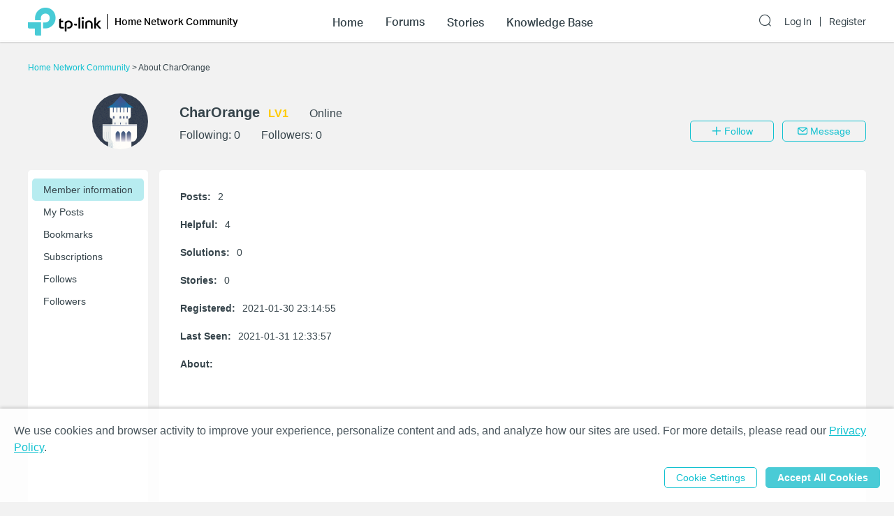

--- FILE ---
content_type: text/html; charset=utf-8
request_url: https://community.tp-link.com/en/home/uc/info/1077174
body_size: 13711
content:
<!DOCTYPE html>
<html data-n-head-ssr data-n-head="">

<head>
  <meta data-n-head="true" charset="utf-8"/><meta data-n-head="true" name="viewport" content="width=device-width, initial-scale=1, user-scalable=no"/><meta data-n-head="true" data-hid="description" name="description" content="TP-Link Community"/><title data-n-head="true">Home Network Community</title><link data-n-head="true" rel="icon" type="image/x-icon" href="/favicon.ico"/><link data-n-head="true" rel="stylesheet" href="/plugins/ada/css/chunk-vendors.c49e508d.css"/><link data-n-head="true" rel="stylesheet" href="/plugins/ada/css/index.cccd43b9.css"/><script data-n-head="true" src="/plugins/params.js"></script><link rel="stylesheet" href="/_nuxt/app.b1baca35bf06aee7d12eafe14f60f4d1.css"><style data-vue-ssr-id="27bacc00:0">.head-search-input-bar .popper__arrow{display:none}.filter-select .el-input .el-select__caret,.filter-select .el-input .el-select__caret.is-reverse{-webkit-transform:rotate(0)!important;transform:rotate(0)!important}.filter-select .el-select__caret:before{content:"\E778"!important;display:inline-block;height:30px;line-height:30px}.app-header .nav-item.forum-wrap.nav-link-wrap.active .module-tree{display:block!important}.filter-select .el-select__caret:after{display:none!important}.app-header .clear-btn{color:#069;font-size:16px;font-weight:500;width:auto;color:#fff}.home-community .app-header .clear-btn{color:#10c1d0}.app-header .filter-select .el-input .el-select__caret{color:#0492eb;color:#fff;font-size:20px;height:auto}.home-community .app-header .filter-select .el-input .el-select__caret{color:#4acbd6}.app-header .search-input.show-bar .el-input{display:block}.app-header .search-input.show-bar .el-input input{vertical-align:middle}.app-header .nav-item .search-bar-external-icon{position:absolute;color:#fff;vertical-align:middle;right:0;top:50%;-webkit-transform:translateY(-50%);transform:translateY(-50%)}.home-community .app-header .nav-item .search-bar-external-icon{color:#36444b}.app-header .nav-item.show-bar .search-bar-external-icon{display:none}.app-header .search-input-mobile{position:fixed;left:0;top:50px;padding:10px;width:100%;font-size:14px;background:#fff;background-clip:padding-box;border-top:2px solid transparent;z-index:101;-webkit-box-sizing:border-box;box-sizing:border-box;display:none}.search-input-mobile.show-bar{display:block}@media (max-width:1200px){.app-header .search-input .el-input__inner{width:75vw}.app-header .clear-btn{width:13vw;font-size:14px;padding:0;margin-left:2vw;font-weight:500}}</style><style data-vue-ssr-id="0b0ca65c:0">.uc-page .brief-info{margin-top:30px;position:relative}.uc-page .avatar-wrap{float:left;width:172px;height:80px;margin-right:15px}.uc-page .avatar-wrap-inner{position:relative;float:right;width:80px;height:80px}.uc-page .avatar-wrap .edit-tip,.uc-page .user-avatar{width:100%;height:100%;border-radius:50%}.uc-page .avatar-wrap .edit-tip{position:absolute;top:0;left:0;font-size:12px;color:#fff;background-color:rgba(33,33,33,.5);text-align:center;line-height:80px;cursor:pointer;white-space:nowrap;overflow:hidden;display:none}.uc-page .avatar-wrap:hover .edit-tip{display:block}.uc-page .brief-info-wrap{position:relative;overflow:hidden}.uc-page .brief-cell-wrap{overflow:hidden}.uc-page .brief-info .info-cell{display:inline-block}.uc-page .brief-info .user-name-cell{margin-bottom:12px}.uc-page .brief-info .el-icon-edit,.uc-page .brief-info .user-name{font-weight:700;margin-right:12px}.uc-page .brief-info .el-icon-edit{cursor:pointer}.uc-page .brief-info .level-name{font-weight:700}.uc-page .user-avatar-xs{float:left;width:50px;height:50px;margin-right:12px;border-radius:50%}.uc-page .brief-info-wrap a{color:#36444b}@media (max-width:767px){.uc-page .brief-info .btn-wrap{margin:12px -12px 0}.uc-page .unblock-btn{padding-left:0;padding-right:0;width:68px}}@media (max-width:768px){.uc-page .brief-info .info-cell{margin-right:12px}.uc-page .brief-info-wrap{padding:0 12px;font-size:12px}.uc-page .brief-info .user-name{font-size:18px}.uc-content-wrap{min-height:370px}.uc-content-box{overflow:hidden}.uc-page .brief-info .main-btn{padding-left:0;padding-right:0;width:100px}.uc-page-dropdown-menu__item{width:100px}}@media (min-width:768px){.uc-page .brief-info .info-cell{margin-right:30px}.uc-page .brief-info-wrap{padding:0 0 0 20px;font-size:16px}.uc-page .brief-info .main-btn{min-width:120px}.uc-page-dropdown-menu__item{width:120px}.uc-page .brief-info .user-name{font-size:20px}.uc-page .uc-container{padding-left:188px}.uc-content-wrap{min-height:546px}.uc-message-dialog .el-dialog{width:494px}}@media (max-width:992px){.uc-page .brief-info .btn-wrap{margin-top:12px;position:relative}}@media (min-width:992px){.uc-page .brief-info-wrap{padding:16px 0 0 30px}.uc-page .brief-info .btn-wrap{position:absolute;bottom:0;right:0}}.uc-container{position:relative}.uc-nav{position:absolute;top:0;left:0;height:100%;background-color:#fff;border-radius:5px}.uc-nav .nav-wrap{width:160px;padding:12px 6px;margin:0}.uc-nav .nav-wrap .nav-link-group{background-color:#f7f7f7;-webkit-transition:height 1s ease;transition:height 1s ease}.uc-nav .nav-wrap .nav-link{display:block;padding:8px 0 8px 16px;border-radius:5px;color:#36444b}.uc-nav .nav-wrap .nav-link.nav-collapse-header-active{font-weight:700}.uc-nav .nav-wrap .nav-link-group .nav-link{padding:8px 0 8px 20px}.uc-nav .nav-link:focus,.uc-nav .nav-link:hover{text-decoration:none}.uc-nav .nav-wrap-inner:hover .nuxt-link-active{background:none}.uc-nav .nav-wrap-inner .nav-link:hover,.uc-nav .nav-wrap-inner .nuxt-link-active,.uc-nav .nav-wrap-inner .nuxt-link-active:hover{background-color:#d7edfc}.home-community .uc-nav .nav-wrap-inner:hover .nuxt-link-active{background:none}.home-community .uc-nav .nav-wrap-inner .nav-link:hover,.home-community .uc-nav .nav-wrap-inner .nuxt-link-active,.home-community .uc-nav .nav-wrap-inner .nuxt-link-active:hover{background-color:#b7ecf0}.uc-page-dropdown-menu__item{padding:0;line-height:24px;text-align:center}.uc-page .send-message-btn{margin-left:12px}.uc-page .unfollow-btn{cursor:default!important}.uc-page .uc-content-wrap{margin-bottom:0}.uc-page .uc-nav-xs{padding-bottom:1px;margin-bottom:24px}.uc-nav-xs:after{content:"";position:absolute;width:100%;height:1px;background:#d3d4d5;left:0;bottom:0}.uc-page .nav-item-xs{position:relative}.uc-page .nav-link-group-xs{position:absolute;left:50%;top:110%;width:120%;-webkit-transform:translateX(-50%);transform:translateX(-50%);z-index:10;border-radius:6px;background-color:#f7f7f7;-webkit-transition:height 1s ease;transition:height 1s ease;overflow:hidden}.uc-page .nav-link-group-xs .uc-nav-link-xs{padding:10px}.uc-page .nav-link-group-xs .uc-nav-link-xs.nuxt-link-active{border:none;background-color:#d7edfc}.uc-page .swiper-container{overflow:visible}.uc-page .swiper-slide{width:auto}.uc-page .uc-nav-link-xs{width:auto;padding:16px 16px 9px;color:#36444b;display:block}.uc-nav-link-xs:focus,.uc-nav-link-xs:hover{text-decoration:none}.uc-page .uc-nav-link-xs.nav-collapse-header-xs-active,.uc-page .uc-nav-link-xs.nuxt-link-active,.uc-page .uc-nav-link-xs.uc-nav-link-xs-active{border-bottom:2px solid #0492eb;margin-bottom:-1px}.home-community .nav-link-group-xs .uc-nav-link-xs.nuxt-link-active{background-color:#10c1d0}.home-community .uc-nav-link-xs.nav-collapse-header-xs-active,.home-community .uc-nav-link-xs.nuxt-link-active,.home-community .uc-page .uc-nav-link-xs.uc-nav-link-xs-active{border-color:#10c1d0}.uc-nav-xs .number-badge-component{margin-left:2px}.uc-message-dialog .to-user{margin-bottom:6px}.message-form .el-form-item{margin-bottom:0}.uc-page .offical-icon{vertical-align:middle;margin-top:-5px;height:20px}</style><style data-vue-ssr-id="25b8b238:0">.uc-info .info-item{margin-bottom:24px}.uc-info .info-label{font-weight:700;margin-right:10px}.uc-info .signature-setting .edit-btn{margin-left:30px}.uc-info .signature-setting-title{margin-right:10px}</style><style data-vue-ssr-id="cb615850:0">.signature-setting .title-wrap{line-height:16px}.signature-setting .signature-setting-title{line-height:16px;font-weight:700}.signature-setting .edit-btn,.signature-setting .signature-setting-title .el-button{padding:0;margin-left:24px}.signature-setting .signature-setting-dispaly{margin-top:24px;white-space:pre-wrap}.signature-setting .signature-setting-edit{margin-top:8px}.signature-setting .signature-setting-edit .signature-setting-edit-inputer{position:relative;height:200px}.signature-setting .signature-setting-edit .signature-setting-edit-inputer textarea{height:200px;resize:none}.signature-setting .signature-setting-edit .signature-counter{position:absolute;bottom:0;right:0;padding:8px 16px;color:#a7a9ac}.signature-setting .signature-setting-edit .signature-counter.signature-counter-error{color:#e62532}.signature-setting .signature-setting-op{margin-top:24px;text-align:right}.signature-setting .notice-wrap p{line-height:1.4}.signature-setting .notice-wrap a{color:#069}.home-community .signature-setting .notice-wrap a{color:#10c1d0}.alt-txt{color:#e62532}@media (max-width:767px){.signature-setting .signature-setting-op{display:-webkit-box;display:-ms-flexbox;display:flex}.signature-setting .signature-setting-op .el-button{-webkit-box-flex:1;-ms-flex:1;flex:1}}</style><style data-vue-ssr-id="679496ea:0">@media (max-width:767px){.avaster-upload-dialog .el-dialog{width:100%;min-width:100%;min-height:100vh;margin:0 auto!important}.avaster-upload-dialog .el-dialog__header .el-dialog__title{font-size:16px}.avaster-upload-dialog .el-dialog__headerbtn .el-dialog__close{font-size:18px;font-weight:700;color:#36444b}.avaster-upload-dialog .el-dialog__body .el-button+.el-button{margin-left:0}.avaster-upload-dialog .el-dialog__body .el-button{width:100%}.avaster-upload-dialog .el-dialog__body .half-btn-wrap{width:50%}.avaster-upload-dialog .avaster-upload-dialog-footer{display:none}}@media (min-width:768px){.avaster-upload-dialog .el-dialog{width:446px;min-width:494px}.avaster-upload-dialog .avaster-selecter .avaster-selecter-browser,.avaster-upload-dialog .avaster-selecter .avaster-selecter-tip{display:inline-block}}.avaster-upload-dialog .half-btn-wrap{display:inline-block;-webkit-box-sizing:border-box;box-sizing:border-box}.avaster-upload-dialog .half-btn-wrap+.half-btn-wrap{padding-left:12px}.avaster-upload-dialog .avaster-selecter .avaster-selecter-title{font-size:14px;color:#36444b;line-height:16px}.avaster-upload-dialog .avaster-selecter .avaster-selecter-browser{margin-top:12px;vertical-align:top}.avaster-upload-dialog .avaster-selecter .avaster-selecter-tip{margin-top:12px;margin-left:8px;font-size:12px;color:#a7a9ac;line-height:14px;vertical-align:top}.avaster-upload-dialog .avaster-selecter .avaster-upload-error{margin-top:4px;color:#e62532}.avaster-upload-dialog .avaster-selecter .avaster-upload-error .iconfont{font-size:23px}.avaster-upload-dialog .avaster-selecter .avaster-upload-error span{vertical-align:3px;font-size:12px;line-height:14px}.avaster-upload-dialog .avaster-selecter .avaster-selecter-hr{margin-top:25px;margin-bottom:24px;background:#d3d4d5;height:1px}.avaster-upload-dialog .avaster-selecter .avaster-selecter-default{margin:12px -7px 24px}.avaster-upload-dialog .avaster-selecter .avaster-selecter-default-item{position:relative;margin:14px 7px;cursor:pointer}.avaster-upload-dialog .avaster-selecter .avaster-selecter-default-item img{width:43px;height:43px}.avaster-upload-dialog .avaster-selecter .avaster-selecter-default-item-selected img{outline:2px solid #0492eb}.avaster-upload-dialog .avaster-selecter .avaster-selecter-default-item-selected:after{position:absolute;content:"";background:url([data-uri]);background-size:100%;width:20px;height:20px;right:0}.avaster-upload-dialog .avaster-canvas{width:100%;height:300px;margin-bottom:24px}.avaster-upload-dialog .avaster-canvas img{max-width:100%;max-height:100%}.avaster-upload-dialog .avaster-upload-dialog-footer{text-align:right}.avaster-upload-dialog .cropper-modal{background-color:#fff}</style><style data-vue-ssr-id="3543aac7:0">@media (max-width:767px){.nickname-dialog .el-dialog{width:100%;min-height:100vh;margin:0 auto!important}.nickname-dialog .nickname-dialog-wrap{padding:82px 24px 40px}.nickname-dialog .el-button{width:100%}}@media (min-width:768px){.nickname-dialog .el-dialog{width:494px}.nickname-dialog .nickname-dialog-header{display:none}.nickname-dialog .nickname-dialog-wrap{padding:30px 24px 40px}.nickname-dialog .el-button{width:100px}}.nickname-dialog .el-dialog__header{display:none}.nickname-dialog .el-dialog__body{padding:0;word-break:normal}.nickname-dialog .nickname-tip1{line-height:21px;margin-bottom:16px;font-size:18px;color:#36444b}.nickname-dialog .nickname-tip2{line-height:16px;font-size:14px;color:#36444b}.nickname-dialog .nickname-tip3{margin-top:24px;margin-bottom:5px}.field-error input{border-color:red}.nickname-dialog .nickname-save-btn{margin-top:30px}.nickname-dialog .el-icon-close{position:absolute;top:20px;right:20px;font-size:1.5em;cursor:pointer}@media (max-width:767px){.nickname-dialog .el-icon-close{top:64px}}</style><style data-vue-ssr-id="c326ad6c:0">.footer{font-size:12px;line-height:1.2;background-color:#363e4d}.footer .footer-container{margin-top:0}.footer li{list-style:none outside none}.footer .col,.footer .col dl{float:left}@media only screen and (max-width:768px){.footer{margin-top:30px}.footer .col.b{float:left;margin-top:18px}.footer .sub-nav .col dl{padding-right:20px}}@media only screen and (min-width:768px){.footer{margin-top:60px}.footer .col.b{float:right;margin-top:0}.footer .sub-nav .col dl{padding-right:70px}}.footer .sub-nav{padding:30px 0 10px}.footer .site-select-and-copyright,.footer .site-select-and-copyright a,.footer .sub-nav,.footer .sub-nav a{color:#fff;font-weight:400}.footer .sub-nav .col dl:last-child{padding-right:0}.footer .sub-nav .col dt{padding-bottom:15px;font-size:14px}.footer .sub-nav .col dd li{margin-bottom:10px}.footer .sub-nav .follow-us a{float:left;margin-right:9px}.footer .sub-nav .follow-us a:last-child{margin-right:0}.follow-us .icon{display:inline-block;width:32px;height:32px;overflow:hidden;text-indent:100px;white-space:nowrap;text-decoration:none;background-repeat:no-repeat;background-position:50% 50%}.footer .site-select-and-copyright{padding:12px 0 30px;text-align:center}.footer .copyright{padding-top:7px;color:#787878}.footer .icon-down-drop{padding-right:25px}.footer .sub-nav .col dd a,.site-select-and-copyright .col a{color:#a0a2a8}.footer .sub-nav .col dd .social-icon{color:#fff;font-size:32px;line-height:1}.footer .social-icon-item{width:32px;height:32px;display:inline-block}.footer .social-icon-vk{background:url(/_nuxt/img/ic-vk.2d367f4.png) 50% 0 no-repeat;background-size:100%}.footer .social-icon-youtube{background:url([data-uri]) 50% 0 no-repeat;background-size:100%}.footer .social-icon-telegram{background:url(/_nuxt/img/ic-telegram.7e25d41.png) 50% 0 no-repeat;background-size:100%}.footer .social-icon-twitter{background:url(/_nuxt/img/ic-twitter.098fb90.png) 50% 0 no-repeat;background-size:100%}@media only screen and (max-width:767.99px){.footer .col.a{display:-webkit-box;display:-ms-flexbox;display:flex;float:none}.footer .col .about{-webkit-box-flex:1;-ms-flex:1;flex:1;padding-right:0}.footer .site-select-and-copyright{text-align:left}}</style><style data-vue-ssr-id="132af6f4:0">#tp-cookie-banner{font-size:16px;line-height:1.5;color:rgba(54,68,75,.9);background:hsla(0,0%,100%,.86);position:fixed;left:0;right:0;bottom:0;z-index:99998;-webkit-box-shadow:0 -2px 4px #ccc;box-shadow:0 -2px 4px #ccc}#tp-cookie-banner .tp-cookie-banner-container{padding:1.25em 20px;width:100%;max-width:95em;margin:0 auto;-webkit-box-sizing:border-box;box-sizing:border-box}#tp-cookie-banner a{color:#069;cursor:pointer;text-decoration:underline}#tp-cookie-banner .tp-cookie-button-box{margin-top:1em;text-align:right}#tp-cookie-banner .el-dialog{width:800px;max-width:88%}#tp-cookie-banner .el-dialog__header{padding:0}#tp-cookie-banner .el-dialog__body{padding:30px 40px 20px}#tp-cookie-banner .el-dialog__body p{font-size:16px;line-height:1.5;word-break:normal;margin-bottom:.5em}#tp-cookie-banner .el-dialog__body .tp-cookie-title h2{font-size:24px;margin-bottom:.5em}#tp-cookie-banner .el-dialog__body .tp-cookie-item{margin-top:.5em}#tp-cookie-banner .el-dialog__body .tp-cookie-item .tp-cookie-item-title{display:-webkit-box;display:-ms-flexbox;display:flex;-webkit-box-pack:justify;-ms-flex-pack:justify;justify-content:space-between;padding:.5em 0;gap:10px}#tp-cookie-banner .el-dialog__body .tp-cookie-item .tp-cookie-item-title h3{font-size:1.25em;cursor:pointer;position:relative}#tp-cookie-banner .el-dialog__body .tp-cookie-item .tp-cookie-item-title h3:before{content:"+";position:absolute;top:0;right:calc(100% + .5em)}#tp-cookie-banner .el-dialog__body .tp-cookie-item .tp-cookie-item-title h3.active:before{content:"-"}#tp-cookie-banner .el-dialog__body .tp-cookie-item .tp-cookie-item-detail{margin-top:.5em}#tp-cookie-banner .el-dialog__body .tp-cookie-item .tp-cookie-item-detail hr{margin:.25em 0}#tp-cookie-banner .el-dialog__body .tp-cookie-item .tp-cookie-item-detail p{font-size:12px}#tp-cookie-banner .el-dialog__body .tp-cookie-item .tp-cookie-item-detail p.tp-cookie-item-list-title{font-weight:700}#tp-cookie-banner .el-dialog__footer{text-align:center;padding:0 40px 30px}.home-community #tp-cookie-banner a{color:#10c1d0}@media (max-width:1199px){#tp-cookie-banner{font-size:12px}}@media (max-width:767px){#tp-cookie-banner .tp-cookie-button-box .el-button{display:block;width:100%}#tp-cookie-banner .tp-cookie-button-box .el-button+.el-button{margin:1em 0 0}#tp-cookie-banner .el-dialog__body{padding-left:20px;padding-right:20px}#tp-cookie-banner .el-dialog__body p{font-size:14px}#tp-cookie-banner .el-dialog__body .tp-cookie-item .tp-cookie-item-title h3:before{right:100%}#tp-cookie-banner .el-dialog__footer{padding-left:20px;padding-right:20px}#tp-cookie-banner .el-dialog__footer .el-button{display:block;width:100%}#tp-cookie-banner .el-dialog__footer .el-button+.el-button{margin:1em 0 0}}</style>
  <!-- Global site tag (gtag.js) - Google Analytics -->
  <script>
    window.dataLayer = window.dataLayer || [];
    function gtag() { dataLayer.push(arguments); }
    gtag('js', new Date());
  </script>
</head>

<body class="home-community" data-n-head="class">
  <div data-server-rendered="true" id="__nuxt"><div class="nuxt-progress" style="width:0%;height:2px;background-color:#0492EB;opacity:0;"></div><div id="__layout"><div class="default-container"><div class="app-header community-app-header show"><div class="container"><div class="logo"><i class="navbar-toggle hidden-lg-and-up el-icon-ic-menu iconfont"></i><i class="hidden-lg-and-up search-icon-xs el-icon-search"></i><a href="https://www.tp-link.com/" target="_blank" data-vars-event-category="Header-Logo" class="ga-click"><img src="/_nuxt/img/logo-dark.4cccba2.png" alt="TP-Link" class="logo-img hidden-md-and-down"></a><a href="/" data-vars-event-category="Header-Logo" class="ga-click nuxt-link-active"><img src="/_nuxt/img/logo-dark.4cccba2.png" alt="TP-Link" class="logo-img hidden-lg-and-up"></a><div class="el-dropdown"><a href="/en/home/" data-vars-event-category="SOHO_Header-home" class="hidden-sm-and-down community-name font-aktiv-medium ga-click nuxt-link-active">Home Network Community</a><ul class="el-dropdown-menu el-popper header-dropdown" style="display:none;"><li tabindex="-1" class="el-dropdown-menu__item"><!----><a href="/en/" data-vars-event-category="Community-Home" class="ga-click nuxt-link-active">Community Home Page</a></li><!----><li tabindex="-1" class="el-dropdown-menu__item"><!----><a href="/en/smart-home" data-vars-event-category="SmartHome" class="ga-click">Smart Home Community
              </a></li><li tabindex="-1" class="el-dropdown-menu__item"><!----><a href="/en/business" data-vars-event-category="Business" class="ga-click">Business Community
              </a></li></ul></div><div class="search-input-mobile nav-item hidden-lg-and-up"><div class="el-select search-input filter-select"><!----><div class="el-input el-input--suffix"><!----><input type="text" readonly="readonly" autocomplete="off" placeholder="Search the Home Network Community" class="el-input__inner"><!----><span class="el-input__suffix"><span class="el-input__suffix-inner"><i class="el-select__caret el-input__icon el-icon-"></i><!----><!----><!----><!----><!----></span><!----></span><!----><!----></div><div class="el-select-dropdown el-popper head-search-input-bar" style="min-width:;display:none;"><div class="el-scrollbar" style="display:none;"><div class="el-select-dropdown__wrap el-scrollbar__wrap el-scrollbar__wrap--hidden-default"><ul class="el-scrollbar__view el-select-dropdown__list"><!----><ul class="el-select-group__wrap"><li class="el-select-group__title">Search in</li><li><ul class="el-select-group"><li class="el-select-dropdown__item"><span>Home Network Community</span></li></ul></li></ul><!----><ul class="el-select-group__wrap"><li class="el-select-group__title"></li><li><ul class="el-select-group"><li class="el-select-dropdown__item"><span>Forums</span></li></ul></li></ul><ul class="el-select-group__wrap"><li class="el-select-group__title"></li><li><ul class="el-select-group"><li class="el-select-dropdown__item"><span>Stories</span></li></ul></li></ul><ul class="el-select-group__wrap"><li class="el-select-group__title"></li><li><ul class="el-select-group"><li class="el-select-dropdown__item"><span>Knowledge Base</span></li></ul></li></ul></ul></div><div class="el-scrollbar__bar is-horizontal"><div class="el-scrollbar__thumb" style="width:0;transform:translateX(0%);ms-transform:translateX(0%);webkit-transform:translateX(0%);"></div></div><div class="el-scrollbar__bar is-vertical"><div class="el-scrollbar__thumb" style="height:0;transform:translateY(0%);ms-transform:translateY(0%);webkit-transform:translateY(0%);"></div></div></div><!----></div></div><button type="button" class="el-button clear-btn el-button--text"><!----><!----><span>Cancel</span></button></div></div><div class="bs-navbar collapsed"><div class="navbar-mask hidden-lg-and-up"></div><div class="navbar-nav"><div class="hidden-lg-and-up navbar-toggle nav-item"><i class="el-icon-close"></i></div><div class="nav-wrap"><div data-vars-event-category="SOHO_Header-Menu_home" class="nav-item nav-link-wrap font-aktiv-medium ga-click"><span class="forum-link font-aktiv-medium">Home</span></div><div tabindex="0" class="nav-item forum-wrap nav-link-wrap"><span data-vars-event-category="SOHO_Header-Menu_forums" class="forum-link font-aktiv-medium ga-click">Forums</span><div tabindex="0" class="module-tree hidden-md-and-down" style="display:none;"><div class="container"><div class="module-tree-wrap"><div class="module-tree-item"><div class="module-tree-inner"><span data-vars-event-category="SOHO_Header-Menu_forums_Whole-Home-Wi-Fi" class="module-tree-parent ga-click">Whole Home Wi-Fi</span><div><a href="/en/home/forum/39" data-vars-event-category="SOHO_Header-Menu_forums_Whole-Home-Wi-Fi_Deco" class="module-tree-child">
                                Deco
                              </a></div></div></div>  <div class="module-tree-item"><div class="module-tree-inner"><span data-vars-event-category="SOHO_Header-Menu_forums_Wi-Fi-Routers" class="module-tree-parent ga-click">Wi-Fi Routers</span><div><a href="/en/home/forum/32" data-vars-event-category="SOHO_Header-Menu_forums_Wi-Fi-Routers_Wi-Fi-Routers-" class="module-tree-child">
                                Wi-Fi Routers  
                              </a></div></div></div>  <div class="module-tree-item"><div class="module-tree-inner"><span data-vars-event-category="SOHO_Header-Menu_forums_Modem/Gateways" class="module-tree-parent ga-click">Modem/Gateways</span><div><a href="/en/home/forum/123" data-vars-event-category="SOHO_Header-Menu_forums_Modem/Gateways_5G/4G-Routers" class="module-tree-child">
                                5G/4G Routers
                              </a><a href="/en/home/forum/121" data-vars-event-category="SOHO_Header-Menu_forums_Modem/Gateways_DSL-Modem-Routers" class="module-tree-child">
                                DSL Modem Routers
                              </a><a href="/en/home/forum/3024" data-vars-event-category="SOHO_Header-Menu_forums_Modem/Gateways_Mobile-Wi-Fi" class="module-tree-child">
                                Mobile Wi-Fi
                              </a><a href="/en/home/forum/3034" data-vars-event-category="SOHO_Header-Menu_forums_Modem/Gateways_xPON" class="module-tree-child">
                                xPON
                              </a></div></div></div>  <div class="module-tree-item"><div class="module-tree-inner"><span data-vars-event-category="SOHO_Header-Menu_forums_Network-Expansion" class="module-tree-parent ga-click">Network Expansion</span><div><a href="/en/home/forum/77" data-vars-event-category="SOHO_Header-Menu_forums_Network-Expansion_Range-Extenders" class="module-tree-child">
                                Range Extenders
                              </a><a href="/en/home/forum/79" data-vars-event-category="SOHO_Header-Menu_forums_Network-Expansion_Powerline-Adapters" class="module-tree-child">
                                Powerline Adapters
                              </a><a href="/en/home/forum/81" data-vars-event-category="SOHO_Header-Menu_forums_Network-Expansion_Access-Points" class="module-tree-child">
                                Access Points
                              </a></div></div></div>  <div class="module-tree-item"><div class="module-tree-inner"><span data-vars-event-category="SOHO_Header-Menu_forums_Adapter/Accessories" class="module-tree-parent ga-click">Adapter/Accessories</span><div><a href="/en/home/forum/85" data-vars-event-category="SOHO_Header-Menu_forums_Adapter/Accessories_Adapters" class="module-tree-child">
                                Adapters
                              </a><a href="/en/home/forum/87" data-vars-event-category="SOHO_Header-Menu_forums_Adapter/Accessories_Accessories" class="module-tree-child">
                                Accessories
                              </a><a href="/en/home/forum/89" data-vars-event-category="SOHO_Header-Menu_forums_Adapter/Accessories_SOHO-Switches" class="module-tree-child">
                                SOHO Switches
                              </a></div></div></div>  <div class="module-tree-item"><div class="module-tree-inner"><a href="/en/home/forum/37" data-vars-event-category="SOHO_Header-Menu_forums_Apps" class="ga-click"><span class="module-tree-parent">Apps</span></a></div></div>  <div class="module-tree-item"><div class="module-tree-inner"><span data-vars-event-category="SOHO_Header-Menu_forums_Feedback-and-Announcements-" class="module-tree-parent ga-click">Feedback and Announcements </span><div><a href="/en/home/forum/147" data-vars-event-category="SOHO_Header-Menu_forums_Feedback-and-Announcements-_Feature-Request-(Routers)" class="module-tree-child">
                                Feature Request (Routers)
                              </a><a href="/en/home/forum/2252" data-vars-event-category="SOHO_Header-Menu_forums_Feedback-and-Announcements-_Feature-Request-(Deco)" class="module-tree-child">
                                Feature Request (Deco)
                              </a><a href="/en/home/forum/2388" data-vars-event-category="SOHO_Header-Menu_forums_Feedback-and-Announcements-_Feature-Request-(Extenders)" class="module-tree-child">
                                Feature Request (Extenders)
                              </a><a href="/en/home/forum/2254" data-vars-event-category="SOHO_Header-Menu_forums_Feedback-and-Announcements-_Feature-Request-(Others)" class="module-tree-child">
                                Feature Request (Others)
                              </a><a href="/en/home/forum/2624" data-vars-event-category="SOHO_Header-Menu_forums_Feedback-and-Announcements-_Official-Announcements" class="module-tree-child">
                                Official Announcements
                              </a><a href="/en/home/forum/145" data-vars-event-category="SOHO_Header-Menu_forums_Feedback-and-Announcements-_General-Discussion" class="module-tree-child">
                                General Discussion
                              </a></div></div></div><!----></div></div></div><div class="hidden-lg-and-up modules-wrap-xs" style="display:none;"><ul><li class="module-item-xs"><span>Whole Home Wi-Fi</span><ul style="display:none;"><li data-vars-event-category="SOHO_Header-Menu_forums_Whole-Home-Wi-Fi_Deco" class="sub-module-item-xs ga-click">
                          Deco
                        </li></ul></li><li class="module-item-xs"><span>Wi-Fi Routers</span><ul style="display:none;"><li data-vars-event-category="SOHO_Header-Menu_forums_Wi-Fi-Routers_Wi-Fi-Routers-" class="sub-module-item-xs ga-click">
                          Wi-Fi Routers  
                        </li></ul></li><li class="module-item-xs"><span>Modem/Gateways</span><ul style="display:none;"><li data-vars-event-category="SOHO_Header-Menu_forums_Modem/Gateways_5G/4G-Routers" class="sub-module-item-xs ga-click">
                          5G/4G Routers
                        </li><li data-vars-event-category="SOHO_Header-Menu_forums_Modem/Gateways_DSL-Modem-Routers" class="sub-module-item-xs ga-click">
                          DSL Modem Routers
                        </li><li data-vars-event-category="SOHO_Header-Menu_forums_Modem/Gateways_Mobile-Wi-Fi" class="sub-module-item-xs ga-click">
                          Mobile Wi-Fi
                        </li><li data-vars-event-category="SOHO_Header-Menu_forums_Modem/Gateways_xPON" class="sub-module-item-xs ga-click">
                          xPON
                        </li></ul></li><li class="module-item-xs"><span>Network Expansion</span><ul style="display:none;"><li data-vars-event-category="SOHO_Header-Menu_forums_Network-Expansion_Range-Extenders" class="sub-module-item-xs ga-click">
                          Range Extenders
                        </li><li data-vars-event-category="SOHO_Header-Menu_forums_Network-Expansion_Powerline-Adapters" class="sub-module-item-xs ga-click">
                          Powerline Adapters
                        </li><li data-vars-event-category="SOHO_Header-Menu_forums_Network-Expansion_Access-Points" class="sub-module-item-xs ga-click">
                          Access Points
                        </li></ul></li><li class="module-item-xs"><span>Adapter/Accessories</span><ul style="display:none;"><li data-vars-event-category="SOHO_Header-Menu_forums_Adapter/Accessories_Adapters" class="sub-module-item-xs ga-click">
                          Adapters
                        </li><li data-vars-event-category="SOHO_Header-Menu_forums_Adapter/Accessories_Accessories" class="sub-module-item-xs ga-click">
                          Accessories
                        </li><li data-vars-event-category="SOHO_Header-Menu_forums_Adapter/Accessories_SOHO-Switches" class="sub-module-item-xs ga-click">
                          SOHO Switches
                        </li></ul></li><li data-vars-event-category="SOHO_Header-Menu_forums_Apps" class="module-item-xs ga-click">
                      Apps
                    </li><li class="module-item-xs"><span>Feedback and Announcements </span><ul style="display:none;"><li data-vars-event-category="SOHO_Header-Menu_forums_Feedback-and-Announcements-_Feature-Request-(Routers)" class="sub-module-item-xs ga-click">
                          Feature Request (Routers)
                        </li><li data-vars-event-category="SOHO_Header-Menu_forums_Feedback-and-Announcements-_Feature-Request-(Deco)" class="sub-module-item-xs ga-click">
                          Feature Request (Deco)
                        </li><li data-vars-event-category="SOHO_Header-Menu_forums_Feedback-and-Announcements-_Feature-Request-(Extenders)" class="sub-module-item-xs ga-click">
                          Feature Request (Extenders)
                        </li><li data-vars-event-category="SOHO_Header-Menu_forums_Feedback-and-Announcements-_Feature-Request-(Others)" class="sub-module-item-xs ga-click">
                          Feature Request (Others)
                        </li><li data-vars-event-category="SOHO_Header-Menu_forums_Feedback-and-Announcements-_Official-Announcements" class="sub-module-item-xs ga-click">
                          Official Announcements
                        </li><li data-vars-event-category="SOHO_Header-Menu_forums_Feedback-and-Announcements-_General-Discussion" class="sub-module-item-xs ga-click">
                          General Discussion
                        </li></ul></li></ul></div></div><div data-vars-event-category="SOHO_Header-Menu_stories" class="nav-item nav-link-wrap font-aktiv-medium ga-click"><span class="forum-link font-aktiv-medium">Stories</span></div><div data-vars-event-category="SOHO_Header-Menu_stories" class="nav-item nav-link-wrap font-aktiv-medium ga-click"><span class="forum-link font-aktiv-medium">Knowledge Base</span></div></div><div class="login nav-item"><div class="search-input nav-item"><i class="el-icon-search hidden-md-and-down search-icon search-bar-external-icon"> </i></div><a href="/en/login?redirect=%2Fen%2Fhome%2Fuc%2Finfo%2F1077174" data-vars-event-category="Header-Login" class="font-aktiv-regular login-link ga-click">Log In</a><a href="/en/register" data-vars-event-category="Header-Register" class="font-aktiv-regular ga-click">Register</a></div></div></div></div></div><div class="page-content-wrap"><div class="uc-page"><div class="container"><div class="bread-crumbs"><a href="/en/home/" class="nuxt-link-active"><span class="hidden-sm-and-up">&lt; </span>Home Network Community
        </a><span class="hidden-xs-only"> &gt; </span><span class="hidden-xs-only">About CharOrange</span></div><div class="brief-info"><div class="avatar-wrap hidden-xs-only"><div data-vars-event-category="UserCenter_EditAvatar" class="avatar-wrap-inner ga-click"><img src="/avatar/avatar-12.png" class="user-avatar"><!----></div></div><div class="brief-info-wrap"><div class="clear"><img src="/avatar/avatar-12.png" class="user-avatar-xs hidden-sm-and-up"><div class="brief-cell-wrap"><div class="user-name-cell"><span class="info-cell"><span class="user-name">CharOrange</span><!----><!----><span class="level-name">LV1</span></span><span>Online</span></div><div><span class="info-cell">Following:
                  <a href="/en/home/uc/following/1077174">0</a></span><span>Followers:
                  <a href="/en/home/uc/follower/1077174">0</a></span></div></div></div><div class="btn-wrap"><span><button type="button" class="el-button main-btn el-button--default"><!----><!----><span><i class="el-icon-ic-add iconfont"></i> Follow</span></button></span><button type="button" class="el-button send-message-btn main-btn el-button--default"><!----><!----><span><i class="el-icon-ic-message iconfont"></i> Message</span></button><!----></div></div></div></div><div class="content-wrap"><div class="container uc-container"><div class="uc-nav hidden-xs-only"><div class="nav-wrap page-section"><div class="nav-wrap-inner"><div class="nav-item"><a href="/en/home/uc/info/1077174" data-vars-event-category="SOHO_UserCenetr_Member-information" class="nav-link ga-click nuxt-link-exact-active nuxt-link-active">
                  Member information
                  <!----></a></div><div class="nav-item"><div class="nav-collapse"><a role="button" class="nav-link nav-collapse-header">My Posts</a><div class="nav-link-group" style="display:none;"><a href="/en/home/uc/post/1077174" data-vars-event-category="SOHO_UserCenetr_All-Posts" class="nav-link ga-click">
                      All Posts
                      <!----></a><a href="/en/home/uc/post/underReview/1077174" data-vars-event-category="SOHO_UserCenetr_Posts-Under-Review" class="nav-link ga-click">
                      Posts Under Review
                      <!----></a></div></div></div><div class="nav-item"><a href="/en/home/uc/bookmark/1077174" data-vars-event-category="SOHO_UserCenetr_Bookmarks" class="nav-link ga-click">
                  Bookmarks
                  <!----></a></div><div class="nav-item"><a href="/en/home/uc/subscription/1077174" data-vars-event-category="SOHO_UserCenetr_Subscriptions" class="nav-link ga-click">
                  Subscriptions
                  <!----></a></div><div class="nav-item"><a href="/en/home/uc/following/1077174" data-vars-event-category="SOHO_UserCenetr_Follows" class="nav-link ga-click">
                  Follows
                  <!----></a></div><div class="nav-item"><a href="/en/home/uc/follower/1077174" data-vars-event-category="SOHO_UserCenetr_Followers" class="nav-link ga-click">
                  Followers
                  <!----></a></div></div></div></div><div class="page-section uc-content-wrap"><div class="uc-content-box"><div class="uc-nav-xs hidden-sm-and-up"><div class="swiper-wrapper"><div class="swiper-slide nav-item-xs"><a href="/en/home/uc/info/1077174" class="uc-nav-link-xs nuxt-link-exact-active nuxt-link-active">
                    Member information
                    <!----></a></div><div class="swiper-slide nav-item-xs"><div class="nav-collapse-xs"><a role="button" class="uc-nav-link-xs nav-collapse-header-xs">My Posts</a><div class="nav-link-group-xs" style="display:none;"><a href="/en/home/uc/post/1077174" data-vars-event-category="SOHO_UserCenetr_All-Posts" class="uc-nav-link-xs ga-click">
                        All Posts
                        <!----></a><a href="/en/home/uc/post/underReview/1077174" data-vars-event-category="SOHO_UserCenetr_Posts-Under-Review" class="uc-nav-link-xs ga-click">
                        Posts Under Review
                        <!----></a></div></div></div><div class="swiper-slide nav-item-xs"><a href="/en/home/uc/bookmark/1077174" class="uc-nav-link-xs">
                    Bookmarks
                    <!----></a></div><div class="swiper-slide nav-item-xs"><a href="/en/home/uc/subscription/1077174" class="uc-nav-link-xs">
                    Subscriptions
                    <!----></a></div><div class="swiper-slide nav-item-xs"><a href="/en/home/uc/following/1077174" class="uc-nav-link-xs">
                    Follows
                    <!----></a></div><div class="swiper-slide nav-item-xs"><a href="/en/home/uc/follower/1077174" class="uc-nav-link-xs">
                    Followers
                    <!----></a></div></div></div><div class="uc-info"><div class="info-item"><span class="info-label">Posts:</span><span class="info-value">2</span></div><div class="info-item"><span class="info-label">Helpful:</span><span class="info-value">4</span></div><div class="info-item"><span class="info-label">Solutions:</span><span class="info-value">0</span></div><div class="info-item"><span class="info-label">Stories:</span><span class="info-value">0</span></div><div class="info-item"><span class="info-label">Registered:</span><span class="info-value">2021-01-30 23:14:55</span></div><div class="info-item"><span class="info-label">Last Seen:</span><span class="info-value">2021-01-31 12:33:57</span></div><div class="info-item"><div class="post-setting"><div class="signature-setting"><div class="title-wrap"><span class="signature-setting-title"><!---->About:</span><span></span><!----></div><!----><!----></div></div></div></div></div></div></div></div><div class="el-dialog__wrapper avaster-upload-dialog dialog-component" style="display:none;"><div role="dialog" aria-modal="true" aria-label="dialog" class="el-dialog" style="margin-top:15vh;"><div class="el-dialog__header"><div class="header-wrap"><button type="button" class="el-button header-btn el-button--text"><!----><!----><span>Cancel</span></button><span class="title-text">Edit avatar</span><button type="button" class="el-button header-btn el-button--text"><!----><!----><span>Save</span></button></div><!----></div><!----><!----></div></div><div class="el-dialog__wrapper uc-message-dialog dialog-component" style="display:none;"><div role="dialog" aria-modal="true" aria-label="dialog" class="el-dialog" style="margin-top:15vh;"><div class="el-dialog__header"><div class="header-wrap"><button type="button" class="el-button header-btn el-button--text"><!----><!----><span>Cancel</span></button><span class="title-text">New message</span><button type="button" class="el-button header-btn el-button--text"><!----><!----><span>Send</span></button></div><!----></div><!----><div class="el-dialog__footer"><span class="dialog-footer"><button type="button" class="el-button el-button--default"><!----><!----><span>Cancel</span></button><button type="button" class="el-button el-button--primary"><!----><!----><span>Send</span></button></span></div></div></div><div class="el-dialog__wrapper nickname-dialog" style="display:none;"><div role="dialog" aria-modal="true" aria-label="dialog" class="el-dialog" style="margin-top:15vh;"><div class="el-dialog__header"><span class="el-dialog__title"></span><!----></div><!----><!----></div></div></div></div><div class="footer font-aktiv-light"><div class="container footer-container"><div class="sub-nav clear"><div class="col a"><dl class="about"><dt class="more footer-sub-title font-aktiv-medium"><a href="https://www.tp-link.com/about-us/corporate-profile/" data-vars-event-category="Footer-Menu_AboutUs" class="ga-click">About Us</a></dt><dd><ul><li><a href="https://www.tp-link.com/about-us/corporate-profile/" data-vars-event-category="Footer-Menu_CorporateProfile" class="ga-click">Corporate Profile</a></li><li><a href="https://www.tp-link.com/about-us/contact/" data-vars-event-category="Footer-Menu_ContactUs" class="ga-click">Contact Us</a></li><li><a data-vars-event-category="Footer-Menu_PrivacyPolicy" href="https://privacy.tp-link.com/web/official/privacy-policy?region=US" class="ga-click">Privacy Policy</a></li><!----></ul></dd></dl><dl><dt class="more footer-sub-title font-aktiv-medium"><a href="https://www.tp-link.com/press/news/" data-vars-event-category="Footer-Menu_Press" class="ga-click">Press</a></dt><dd><ul><li><a href="https://www.tp-link.com/press/news/" data-vars-event-category="Footer-Menu_News" class="ga-click">News</a></li><li><a href="https://www.tp-link.com/press/award/" data-vars-event-category="Footer-Menu_Awards" class="ga-click">Awards</a></li><li><a href="https://www.tp-link.com/press/security-advisory/" data-vars-event-category="Footer-Menu_SecurityAdvisory" class="ga-click">Security Advisory</a></li></ul></dd></dl></div><div class="col b"><dl class="follow-us"><dt class="footer-sub-title font-aktiv-medium">Follow Us</dt><dd><a href="https://www.youtube.com/user/TPLINKTECH" target="_blank" data-vars-event-category="Footer-FollowUs_Youtube" class="social-icon icon-youtube ga-click"><i class="el-icon-ic-youtube iconfont"></i></a><a href="https://www.facebook.com/TPLINKUS/" target="_blank" data-vars-event-category="Footer-FollowUs_Facebook" class="social-icon icon-facebook ga-click"><i class="el-icon-ic-facebook iconfont"></i></a><a href="https://twitter.com/tplinkus" target="_blank" data-vars-event-category="Footer-FollowUs_Twitter" class="social-icon icon-twitter ga-click"><i class="social-icon-twitter social-icon-item"></i></a><a href="https://www.linkedin.com/company/tp-link-technologies-co-ltd?trk=biz-brand-tree-co-name" target="_blank" data-vars-event-category="Footer-FollowUs_Linkedin" class="social-icon icon-linkedin ga-click"><i class="el-icon-ic-linkedin iconfont"></i></a></dd></dl></div></div><div class="row site-select-and-copyright"><div class="copyright">Copyright ©  TP-Link Systems Inc. All rights reserved.</div></div></div></div><div id="tp-cookie-banner"><div class="tp-cookie-banner" style="display:none;"><div class="tp-cookie-banner-container"><p class="desc">We use cookies and browser activity to improve your experience,
          personalize content and ads, and analyze how our sites are used. For more details, please read our
          <a href="https://privacy.tp-link.com/web/official/privacy-policy?region=US">Privacy Policy</a>.
        </p><div class="tp-cookie-button-box"><button type="button" class="el-button el-button--default is-plain"><!----><!----><span>Cookie Settings</span></button><button type="button" class="el-button el-button--primary"><!----><!----><span>Accept All Cookies</span></button></div></div></div><div class="el-dialog__wrapper" style="display:none;"><div role="dialog" aria-modal="true" aria-label="dialog" class="el-dialog" style="margin-top:5vh;"><div class="el-dialog__header"><span class="el-dialog__title"></span><button type="button" aria-label="Close" class="el-dialog__headerbtn"><i class="el-dialog__close el-icon el-icon-close"></i></button></div><!----><div class="el-dialog__footer"><div><button type="button" class="el-button el-button--default is-plain"><!----><!----><span>Opt-Out</span></button><button type="button" class="el-button el-button--default is-plain"><!----><!----><span>Save Settings</span></button><button type="button" class="el-button el-button--primary"><!----><!----><span>Accept All Cookies</span></button></div></div></div></div></div><div class="el-dialog__wrapper nickname-dialog" style="display:none;"><div role="dialog" aria-modal="true" aria-label="dialog" class="el-dialog" style="margin-top:15vh;"><div class="el-dialog__header"><span class="el-dialog__title"></span><!----></div><!----><!----></div></div></div></div></div><script type="text/javascript">window.__NUXT__={"layout":"default","data":[{"user":{"userId":1077174,"nickName":"CharOrange","largeIconPath":"\u002Favatar\u002Favatar-12.png","offical":false,"levelName":"LV1","sendMessage":false,"followingQty":0,"followerQty":0,"betaTester":false,"subscribed":false},"followed":false,"friend":false,"isOnline":true},{"info":{"userId":1077174,"registeredTime":"2021\u002F01\u002F30 23:14:55 +0000","lastVisit":"2021\u002F01\u002F31 12:33:57 +0000","offical":false,"sendMessage":false,"communityUserDataMap":{"SOHO":{"dataId":1429404,"userId":1077174,"communityType":"SOHO","scoreQty":0,"postQty":2,"kudoQty":4,"solutionQty":0,"storyQty":0,"forumQty":0,"replyQty":2,"favoritesQty":0,"version":2,"communityTypeMeaning":"SOHO"},"SMARTHOME":{"dataId":1429406,"userId":1077174,"communityType":"SMARTHOME","scoreQty":0,"postQty":0,"kudoQty":4,"solutionQty":0,"storyQty":0,"forumQty":0,"replyQty":0,"favoritesQty":0,"version":0,"communityTypeMeaning":"SMARTHOME"},"ALL":{"dataId":null,"userId":1077174,"communityType":"ALL","scoreQty":0,"postQty":2,"kudoQty":4,"solutionQty":0,"storyQty":0,"forumQty":null,"replyQty":null,"favoritesQty":0,"version":null,"communityTypeMeaning":"ALL"},"SMB":{"dataId":1429402,"userId":1077174,"communityType":"SMB","scoreQty":0,"postQty":0,"kudoQty":4,"solutionQty":0,"storyQty":0,"forumQty":0,"replyQty":0,"favoritesQty":0,"version":0,"communityTypeMeaning":"SMB"}},"postQty":2,"kudoQty":4,"solutionQty":0,"storyQty":0,"betaTester":false,"subscribed":false}}],"error":null,"state":{"locales":["en","us","mx","ru"],"locale":"en","lang":{"en":"en","us":"en","mx":"es","ru":"ru"},"languages":{"en":"ENGLISH","us":"ENGLISH","mx":"SPANISH","ru":"RUSSIAN"},"user":{"userId":null,"nickName":null,"email":null,"lastVisit":null,"betaTestUser":false,"userToken":null,"offical":false},"smbModules":[{"nodeId":2692,"parentId":769,"text":"Omada","expanded":true,"checked":null,"displayOrder":0.1,"children":[{"nodeId":1,"parentId":2692,"text":"Wireless","expanded":true,"checked":null,"displayOrder":1,"url":"https:\u002F\u002Fstatic-community.tp-link.com\u002Fother\u002F10\u002F11\u002F2023\u002Fba9d0d05ca25446ebb167bac4e70d78c.png","valid":false,"top":false,"sourceType":"TOPIC,STORY,KB","mainType":"MAIN","leaf":true,"noChildRoot":false},{"nodeId":3,"parentId":2692,"text":"Switches","expanded":true,"checked":null,"displayOrder":2,"url":"https:\u002F\u002Fstatic-community.tp-link.com\u002Fother\u002F16\u002F4\u002F2021\u002Fba070aa9acd346caa53c6a9e5e91a4ae.png","valid":false,"top":false,"sourceType":"TOPIC,KB","mainType":"MAIN","leaf":true,"noChildRoot":false},{"nodeId":794,"parentId":2692,"text":"Gateways","expanded":true,"checked":null,"displayOrder":3,"url":"https:\u002F\u002Fstatic-community.tp-link.com\u002Fother\u002F16\u002F4\u002F2021\u002F6d846bde54f44dfd8498dbeaa953a715.jpg","valid":false,"top":false,"sourceType":"TOPIC,KB","mainType":"MAIN","leaf":true,"noChildRoot":false},{"nodeId":582,"parentId":2692,"text":"Controllers","expanded":true,"checked":null,"displayOrder":4,"url":"https:\u002F\u002Fstatic-community.tp-link.com\u002Fother\u002F16\u002F4\u002F2021\u002Fe58937e1db7f48b1a50c6ed4c1025e9e.jpg","valid":false,"top":false,"sourceType":"TOPIC,KB,STORY","mainType":"MAIN","leaf":true,"noChildRoot":false},{"nodeId":796,"parentId":2692,"text":"Accessories","expanded":true,"checked":null,"displayOrder":6,"url":"https:\u002F\u002Fstatic-community.tp-link.com\u002Fother\u002F16\u002F4\u002F2021\u002F0730b88292994954ae130ec09ccf825c.jpg","valid":false,"top":false,"sourceType":"TOPIC","mainType":"MAIN","leaf":true,"noChildRoot":false},{"nodeId":4,"parentId":2692,"text":"Requests & Suggestions","expanded":true,"checked":null,"displayOrder":9,"url":"https:\u002F\u002Fstatic-community.tp-link.com\u002Fother\u002F9\u002F11\u002F2020\u002FSuggestion.png","valid":false,"top":false,"sourceType":"TOPIC","mainType":"MAIN","leaf":true,"noChildRoot":false},{"nodeId":2658,"parentId":2692,"text":"Official Announcements","expanded":true,"checked":null,"displayOrder":9,"url":"https:\u002F\u002Fstatic-community.tp-link.com\u002Fother\u002F22\u002F8\u002F2023\u002Fcbd0fc0f6b42418a9ee98b7d1a0e2bb1.png","valid":false,"top":false,"sourceType":"TOPIC","mainType":"MAIN","leaf":true,"noChildRoot":false},{"nodeId":5,"parentId":2692,"text":"General Discussion","expanded":true,"checked":null,"displayOrder":10,"url":"https:\u002F\u002Fstatic-community.tp-link.com\u002Fother\u002F9\u002F11\u002F2020\u002FDiscussion.png","valid":false,"top":false,"sourceType":"TOPIC","mainType":"MAIN","leaf":true,"noChildRoot":false}],"url":"https:\u002F\u002Fstatic-community.tp-link.com\u002Fother\u002F9\u002F11\u002F2023\u002F6d8629d881374bfdabcea8cf69f65de9.png","valid":false,"top":false,"sourceType":"TOPIC,STORY,KB","mainType":"MAIN","leaf":false,"noChildRoot":false},{"nodeId":2922,"parentId":769,"text":"VIGI Surveillance","expanded":true,"checked":null,"displayOrder":0.2,"children":[{"nodeId":584,"parentId":2922,"text":"Cameras","expanded":true,"checked":null,"displayOrder":1,"url":"https:\u002F\u002Fstatic-community.tp-link.com\u002Fother\u002F18\u002F4\u002F2024\u002F1d3e09e8a589429e88457e6fc3920ec4.png","valid":false,"top":false,"sourceType":"TOPIC,STORY,KB","mainType":"MAIN","leaf":true,"noChildRoot":false},{"nodeId":2932,"parentId":2922,"text":"Video Recorders","expanded":true,"checked":null,"displayOrder":2,"url":"https:\u002F\u002Fstatic-community.tp-link.com\u002Fother\u002F14\u002F9\u002F2024\u002F8093193090ff4f7fb866e2eb1266cf72.png","valid":false,"top":false,"sourceType":"TOPIC,STORY,KB","mainType":"MAIN","leaf":true,"noChildRoot":false},{"nodeId":2934,"parentId":2922,"text":"Solar Power System","expanded":true,"checked":null,"displayOrder":3,"url":"https:\u002F\u002Fstatic-community.tp-link.com\u002Fother\u002F14\u002F9\u002F2024\u002Fd2bf605ee29840e6be5df1fd7de30c0b.png","valid":false,"top":false,"sourceType":"TOPIC,STORY,KB","mainType":"MAIN","leaf":true,"noChildRoot":false},{"nodeId":2936,"parentId":2922,"text":"Accessories","expanded":true,"checked":null,"displayOrder":4,"url":"https:\u002F\u002Fstatic-community.tp-link.com\u002Fother\u002F14\u002F9\u002F2024\u002F064ce9852c094133b0c221c1fd076441.png","valid":false,"top":false,"sourceType":"TOPIC,STORY,KB","mainType":"MAIN","leaf":true,"noChildRoot":false},{"nodeId":2938,"parentId":2922,"text":"Software Service","expanded":true,"checked":null,"displayOrder":5,"url":"https:\u002F\u002Fstatic-community.tp-link.com\u002Fother\u002F14\u002F9\u002F2024\u002Fb2ef6322938843a1922262d208a5757a.png","valid":false,"top":false,"sourceType":"TOPIC,STORY,KB","mainType":"MAIN","leaf":true,"noChildRoot":false},{"nodeId":2958,"parentId":2922,"text":"Requests & Suggestions","expanded":true,"checked":null,"displayOrder":6,"url":"https:\u002F\u002Fstatic-community.tp-link.com\u002Fother\u002F20\u002F9\u002F2024\u002Fe61d80519af84bb184645901ae33538e.png","valid":false,"top":false,"sourceType":"TOPIC","mainType":"MAIN","leaf":true,"noChildRoot":false},{"nodeId":2960,"parentId":2922,"text":"General Discussion","expanded":true,"checked":null,"displayOrder":7,"url":"https:\u002F\u002Fstatic-community.tp-link.com\u002Fother\u002F20\u002F9\u002F2024\u002Fbdc0c3ec30854ef8be466335a68aea7e.png","valid":false,"top":false,"sourceType":"TOPIC","mainType":"MAIN","leaf":true,"noChildRoot":false}],"url":"https:\u002F\u002Fstatic-community.tp-link.com\u002Fother\u002F14\u002F9\u002F2024\u002F535fed1f45d0433e9cf1e69fbd878fa9.png","valid":false,"top":false,"sourceType":"TOPIC,STORY,KB","mainType":"MAIN","leaf":false,"noChildRoot":false},{"nodeId":2924,"parentId":769,"text":"Festa","expanded":true,"checked":null,"displayOrder":0.3,"children":[{"nodeId":2940,"parentId":2924,"text":"Access Point","expanded":true,"checked":null,"displayOrder":1,"url":"https:\u002F\u002Fstatic-community.tp-link.com\u002Fother\u002F14\u002F9\u002F2024\u002F14718ea429654feca4a90957970f78c2.png","valid":false,"top":false,"sourceType":"TOPIC,STORY,KB","mainType":"MAIN","leaf":true,"noChildRoot":false},{"nodeId":2942,"parentId":2924,"text":"Switches","expanded":true,"checked":null,"displayOrder":2,"url":"https:\u002F\u002Fstatic-community.tp-link.com\u002Fother\u002F14\u002F9\u002F2024\u002Fbce837db254e410ea84bebbd2e125cea.png","valid":false,"top":false,"sourceType":"TOPIC,STORY,KB","mainType":"MAIN","leaf":true,"noChildRoot":false},{"nodeId":2944,"parentId":2924,"text":"Gateways","expanded":true,"checked":null,"displayOrder":3,"url":"https:\u002F\u002Fstatic-community.tp-link.com\u002Fother\u002F14\u002F9\u002F2024\u002F0a469c3b1aad44ffa674c88408cfff6e.png","valid":false,"top":false,"sourceType":"TOPIC,STORY,KB","mainType":"MAIN","leaf":true,"noChildRoot":false},{"nodeId":2946,"parentId":2924,"text":"Cloud Management Platform","expanded":true,"checked":null,"displayOrder":4,"url":"https:\u002F\u002Fstatic-community.tp-link.com\u002Fother\u002F14\u002F9\u002F2024\u002F158d9da62c9f4753928308a93669af57.png","valid":false,"top":false,"sourceType":"TOPIC,STORY,KB","mainType":"MAIN","leaf":true,"noChildRoot":false},{"nodeId":2950,"parentId":2924,"text":"Requests & Suggestions","expanded":true,"checked":null,"displayOrder":5,"url":"https:\u002F\u002Fstatic-community.tp-link.com\u002Fother\u002F14\u002F9\u002F2024\u002F18ce8933ab0c49228cc05753f0ce2ecc.png","valid":false,"top":false,"sourceType":"TOPIC","mainType":"MAIN","leaf":true,"noChildRoot":false},{"nodeId":2948,"parentId":2924,"text":"General Discussion","expanded":true,"checked":null,"displayOrder":6,"url":"https:\u002F\u002Fstatic-community.tp-link.com\u002Fother\u002F14\u002F9\u002F2024\u002F4f09f4c754f449a287784a140838f697.png","valid":false,"top":false,"sourceType":"TOPIC","mainType":"MAIN","leaf":true,"noChildRoot":false}],"url":"https:\u002F\u002Fstatic-community.tp-link.com\u002Fother\u002F14\u002F9\u002F2024\u002Fc3637110c07e417690138469eefcfe94.png","valid":false,"top":false,"sourceType":"TOPIC,STORY,KB","mainType":"MAIN","leaf":false,"noChildRoot":false},{"nodeId":2694,"parentId":769,"text":"More Products","expanded":true,"checked":null,"displayOrder":0.4,"children":[{"nodeId":2696,"parentId":2694,"text":"SOHO Switches","expanded":true,"checked":null,"displayOrder":2,"url":"https:\u002F\u002Fstatic-community.tp-link.com\u002Fother\u002F9\u002F11\u002F2023\u002F1d4872afd51d4daca59e7df2b2b0af95.png","valid":false,"top":false,"sourceType":"TOPIC,STORY,KB","mainType":"MAIN","leaf":true,"noChildRoot":false},{"nodeId":2698,"parentId":2694,"text":"Safestream Routers","expanded":true,"checked":null,"displayOrder":3,"url":"https:\u002F\u002Fstatic-community.tp-link.com\u002Fother\u002F9\u002F11\u002F2023\u002Fc8ecbfc21b304a499aeb47e8ef436c70.png","valid":false,"top":false,"sourceType":"TOPIC,STORY,KB","mainType":"MAIN","leaf":true,"noChildRoot":false},{"nodeId":2,"parentId":2694,"text":"Pharos Wireless Bridges","expanded":true,"checked":null,"displayOrder":4,"url":"https:\u002F\u002Fstatic-community.tp-link.com\u002Fother\u002F9\u002F11\u002F2020\u002FWireless-Broadband.png","valid":false,"top":false,"sourceType":"TOPIC,STORY,KB","mainType":"MAIN","leaf":true,"noChildRoot":false},{"nodeId":2964,"parentId":2694,"text":"Requests & Suggestions","expanded":true,"checked":null,"displayOrder":5,"url":"https:\u002F\u002Fstatic-community.tp-link.com\u002Fother\u002F20\u002F9\u002F2024\u002Fab1c96b1c41440d782d1cbe1f784b973.png","valid":false,"top":false,"sourceType":"TOPIC","mainType":"MAIN","leaf":true,"noChildRoot":false},{"nodeId":2962,"parentId":2694,"text":"General Discussion","expanded":true,"checked":null,"displayOrder":6,"url":"https:\u002F\u002Fstatic-community.tp-link.com\u002Fother\u002F20\u002F9\u002F2024\u002Fdb896898e21443ee9abd4645a53848a7.png","valid":false,"top":false,"sourceType":"TOPIC","mainType":"MAIN","leaf":true,"noChildRoot":false}],"url":"https:\u002F\u002Fstatic-community.tp-link.com\u002Fother\u002F9\u002F11\u002F2023\u002F2d964e4ed69b482db5f9727ff434fb23.png","valid":false,"top":false,"sourceType":"TOPIC,STORY,KB","mainType":"MAIN","leaf":false,"noChildRoot":false}],"sohoModules":[{"nodeId":28,"parentId":768,"text":"Whole Home Wi-Fi","expanded":true,"checked":null,"displayOrder":1,"children":[{"nodeId":39,"parentId":28,"text":"Deco","expanded":true,"checked":null,"displayOrder":1,"url":"https:\u002F\u002Fstatic-community.tp-link.com\u002Fother\u002F23\u002F6\u002F2025\u002F7e78f8330a9f49b4ade556575b0440a4.png","valid":false,"top":false,"sourceType":"TOPIC,STORY,KB","mainType":"MAIN","leaf":true,"noChildRoot":false}],"url":"https:\u002F\u002Fstatic-community.tp-link.com\u002Fother\u002F12\u002F11\u002F2020\u002F8f0cdc74792545ba8ea5600dda1fd6a1.jpg","valid":false,"top":false,"sourceType":"TOPIC,STORY,KB","leaf":false,"noChildRoot":false},{"nodeId":40,"parentId":768,"text":"Wi-Fi Routers","expanded":true,"checked":null,"displayOrder":2,"children":[{"nodeId":32,"parentId":40,"text":"Wi-Fi Routers  ","expanded":true,"checked":null,"displayOrder":1,"url":"https:\u002F\u002Fstatic-community.tp-link.com\u002Fother\u002F18\u002F6\u002F2025\u002F2ff63192b10f4893a5daa70d6c43f634.png","valid":false,"top":false,"sourceType":"TOPIC,STORY,KB","mainType":"MAIN","leaf":true,"noChildRoot":false}],"url":"https:\u002F\u002Fstatic-community.tp-link.com\u002Fother\u002F12\u002F11\u002F2020\u002F4e01518d09a244f79f494982857561e3.jpg","valid":false,"top":false,"sourceType":"TOPIC,STORY,KB","leaf":false,"noChildRoot":false},{"nodeId":34,"parentId":768,"text":"Modem\u002FGateways","expanded":true,"checked":null,"displayOrder":3,"children":[{"nodeId":123,"parentId":34,"text":"5G\u002F4G Routers","expanded":true,"checked":null,"displayOrder":1,"url":"https:\u002F\u002Fstatic-community.tp-link.com\u002Fother\u002F18\u002F6\u002F2025\u002F0143ff4e89c74d18bfd73c1546ef06ac.png","valid":false,"top":false,"sourceType":"TOPIC,STORY,KB","mainType":"MAIN","leaf":true,"noChildRoot":false},{"nodeId":121,"parentId":34,"text":"DSL Modem Routers","expanded":true,"checked":null,"displayOrder":2,"url":"https:\u002F\u002Fstatic-community.tp-link.com\u002Fother\u002F18\u002F6\u002F2025\u002F2c1d0219aa5d491d81c486513817bc14.png","valid":false,"top":false,"sourceType":"TOPIC,STORY,KB","mainType":"MAIN","leaf":true,"noChildRoot":false},{"nodeId":3024,"parentId":34,"text":"Mobile Wi-Fi","expanded":true,"checked":null,"displayOrder":3,"url":"https:\u002F\u002Fstatic-community.tp-link.com\u002Fother\u002F18\u002F6\u002F2025\u002F489d016f2274420b87aaab39ac7061d1.png","valid":false,"top":false,"sourceType":"TOPIC,STORY,KB","mainType":"MAIN","leaf":true,"noChildRoot":false},{"nodeId":3034,"parentId":34,"text":"xPON","expanded":true,"checked":null,"displayOrder":4,"url":"https:\u002F\u002Fstatic-community.tp-link.com\u002Fother\u002F5\u002F9\u002F2025\u002Fafa12026e4034c04a9b92df01d1d0dfa.png","valid":false,"top":false,"sourceType":"TOPIC,STORY,KB","mainType":"MAIN","leaf":true,"noChildRoot":false}],"url":"https:\u002F\u002Fstatic-community.tp-link.com\u002Fother\u002F21\u002F8\u002F2018\u002F435c60d888db45eab30c85f4a7ebac1a.png","valid":false,"top":false,"sourceType":"TOPIC,STORY,KB","mainType":"","leaf":false,"noChildRoot":false},{"nodeId":33,"parentId":768,"text":"Network Expansion","expanded":true,"checked":null,"displayOrder":4,"children":[{"nodeId":77,"parentId":33,"text":"Range Extenders","expanded":true,"checked":null,"displayOrder":1,"url":"https:\u002F\u002Fstatic-community.tp-link.com\u002Fother\u002F18\u002F6\u002F2025\u002F7c22ced2fa794042aa889d31d1be6472.png","valid":false,"top":false,"sourceType":"TOPIC,STORY,KB","mainType":"MAIN","leaf":true,"noChildRoot":false},{"nodeId":79,"parentId":33,"text":"Powerline Adapters","expanded":true,"checked":null,"displayOrder":2,"url":"https:\u002F\u002Fstatic-community.tp-link.com\u002Fother\u002F18\u002F6\u002F2025\u002F60a6dc226ec44061971d4c7f6f829b04.png","valid":false,"top":false,"sourceType":"TOPIC,STORY,KB","mainType":"MAIN","leaf":true,"noChildRoot":false},{"nodeId":81,"parentId":33,"text":"Access Points","expanded":true,"checked":null,"displayOrder":3,"url":"https:\u002F\u002Fstatic-community.tp-link.com\u002Fother\u002F18\u002F6\u002F2025\u002F9fb055b3b05a4542ad76692016370265.png","valid":false,"top":false,"sourceType":"TOPIC,STORY,KB","mainType":"MAIN","leaf":true,"noChildRoot":false}],"url":"https:\u002F\u002Fstatic-community.tp-link.com\u002Fother\u002F12\u002F11\u002F2020\u002F2ae684f78e0c4b93a68e7be81991b40f.jpg","valid":false,"top":false,"sourceType":"TOPIC,STORY,KB","leaf":false,"noChildRoot":false},{"nodeId":36,"parentId":768,"text":"Adapter\u002FAccessories","expanded":true,"checked":null,"displayOrder":6,"children":[{"nodeId":85,"parentId":36,"text":"Adapters","expanded":true,"checked":null,"displayOrder":1,"url":"https:\u002F\u002Fstatic-community.tp-link.com\u002Fother\u002F18\u002F6\u002F2025\u002Fdaad5a8c805640d0ac10fd0fee8058c1.png","valid":false,"top":false,"sourceType":"TOPIC,STORY,KB","mainType":"MAIN","leaf":true,"noChildRoot":false},{"nodeId":87,"parentId":36,"text":"Accessories","expanded":true,"checked":null,"displayOrder":2,"url":"https:\u002F\u002Fstatic-community.tp-link.com\u002Fother\u002F18\u002F6\u002F2025\u002F0e6f11fcc6a34fe3a06fbfca52206190.png","valid":false,"top":false,"sourceType":"TOPIC,STORY,KB","mainType":"MAIN","leaf":true,"noChildRoot":false},{"nodeId":89,"parentId":36,"text":"SOHO Switches","expanded":true,"checked":null,"displayOrder":3,"url":"https:\u002F\u002Fstatic-community.tp-link.com\u002Fother\u002F9\u002F11\u002F2020\u002FSOHO-Switches.png","valid":false,"top":false,"sourceType":"TOPIC,STORY,KB","mainType":"MAIN","leaf":true,"noChildRoot":false}],"url":"https:\u002F\u002Fstatic-community.tp-link.com\u002Fother\u002F12\u002F11\u002F2020\u002Fac1e8672de6d40ba848e2ad3c1dba466.jpg","valid":false,"top":false,"sourceType":"TOPIC,STORY,KB","leaf":false,"noChildRoot":false},{"nodeId":37,"parentId":768,"text":"Apps","expanded":true,"checked":null,"displayOrder":7,"url":"https:\u002F\u002Fstatic-community.tp-link.com\u002Fother\u002F9\u002F11\u002F2020\u002FApp.png","valid":false,"top":false,"sourceType":"TOPIC","mainType":"MAIN","leaf":true,"noChildRoot":false},{"nodeId":38,"parentId":768,"text":"Feedback and Announcements ","expanded":true,"checked":null,"displayOrder":8,"children":[{"nodeId":147,"parentId":38,"text":"Feature Request (Routers)","expanded":true,"checked":null,"displayOrder":1,"url":"https:\u002F\u002Fstatic-community.tp-link.com\u002Fother\u002F24\u002F10\u002F2022\u002Fdcd30833650f40749785acf621b595f7.png","valid":false,"top":false,"sourceType":"TOPIC","mainType":"OTHER","leaf":true,"noChildRoot":false},{"nodeId":2252,"parentId":38,"text":"Feature Request (Deco)","expanded":true,"checked":null,"displayOrder":2,"url":"https:\u002F\u002Fstatic-community.tp-link.com\u002Fother\u002F24\u002F10\u002F2022\u002Fc06fd56ef3b94d2bad0d9ce5a37d1b16.png","valid":false,"top":false,"sourceType":"TOPIC","mainType":"OTHER","leaf":true,"noChildRoot":false},{"nodeId":2388,"parentId":38,"text":"Feature Request (Extenders)","expanded":true,"checked":null,"displayOrder":3,"url":"https:\u002F\u002Fstatic-community.tp-link.com\u002Fother\u002F24\u002F10\u002F2022\u002F17aa9921ef6549a3a314506aba9d8531.png","valid":false,"top":false,"sourceType":"TOPIC","mainType":"OTHER","leaf":true,"noChildRoot":false},{"nodeId":2254,"parentId":38,"text":"Feature Request (Others)","expanded":true,"checked":null,"displayOrder":4,"url":"https:\u002F\u002Fstatic-community.tp-link.com\u002Fother\u002F24\u002F10\u002F2022\u002F00073e671653496e9962dfcf229d2467.png","valid":false,"top":false,"sourceType":"TOPIC","mainType":"OTHER","leaf":true,"noChildRoot":false},{"nodeId":2624,"parentId":38,"text":"Official Announcements","expanded":true,"checked":null,"displayOrder":5,"url":"https:\u002F\u002Fstatic-community.tp-link.com\u002Fother\u002F28\u002F6\u002F2023\u002Fb5658123e7374ef0bed059f11b70bfd6.png","valid":false,"top":false,"sourceType":"TOPIC","mainType":"OTHER","leaf":true,"noChildRoot":false},{"nodeId":145,"parentId":38,"text":"General Discussion","expanded":true,"checked":null,"displayOrder":6,"url":"https:\u002F\u002Fstatic-community.tp-link.com\u002Fother\u002F31\u002F10\u002F2018\u002F5d6eb129af314f83a9c6835b587dac1d.png","valid":false,"top":false,"sourceType":"TOPIC","mainType":"OTHER","leaf":true,"noChildRoot":false}],"url":"https:\u002F\u002Fstatic-community.tp-link.com\u002Fother\u002F31\u002F10\u002F2018\u002Fc62a7caf5cd64246b6cd71012e0d4be1.jpg","valid":false,"top":false,"sourceType":"TOPIC","leaf":false,"noChildRoot":false}],"smartHomeModules":[{"nodeId":611,"parentId":770,"text":"Tapo","expanded":true,"checked":null,"displayOrder":1,"children":[{"nodeId":613,"parentId":611,"text":"Tapo Smart Camera","expanded":true,"checked":null,"displayOrder":1,"url":"https:\u002F\u002Fstatic-community.tp-link.com\u002Fother\u002F18\u002F6\u002F2025\u002Ffe470f31a8fa41a59f5b47e7717e3964.png","valid":false,"top":false,"sourceType":"TOPIC,STORY,KB","mainType":"MAIN","leaf":true,"noChildRoot":false},{"nodeId":3026,"parentId":611,"text":"Tapo Smart Door Lock","expanded":true,"checked":null,"displayOrder":2,"url":"https:\u002F\u002Fstatic-community.tp-link.com\u002Fother\u002F20\u002F6\u002F2025\u002F99d5990a61924cfda0e79e8d6bb3c095.png","valid":false,"top":false,"sourceType":"TOPIC,STORY,KB","mainType":"MAIN","leaf":true,"noChildRoot":false},{"nodeId":614,"parentId":611,"text":"Tapo Smart Plug","expanded":true,"checked":null,"displayOrder":3,"url":"https:\u002F\u002Fstatic-community.tp-link.com\u002Fother\u002F20\u002F6\u002F2025\u002Fc9e7ca7af33e43b68539726daad57ddf.png","valid":false,"top":false,"sourceType":"TOPIC,STORY,KB","mainType":"MAIN","leaf":true,"noChildRoot":false},{"nodeId":615,"parentId":611,"text":"Tapo Smart Light Bulb","expanded":true,"checked":null,"displayOrder":3,"url":"https:\u002F\u002Fstatic-community.tp-link.com\u002Fother\u002F20\u002F6\u002F2025\u002F764547f7d44040f29b07c0e0ff683f77.png","valid":false,"top":false,"sourceType":"TOPIC,STORY,KB","mainType":"MAIN","leaf":true,"noChildRoot":false},{"nodeId":2360,"parentId":611,"text":"Tapo Smart Hub","expanded":true,"checked":null,"displayOrder":4,"url":"https:\u002F\u002Fstatic-community.tp-link.com\u002Fother\u002F8\u002F9\u002F2022\u002Fac97549ae7c64eaab502dd0679e56234.png","valid":false,"top":false,"sourceType":"TOPIC,STORY,KB","mainType":"MAIN","leaf":true,"noChildRoot":false},{"nodeId":2362,"parentId":611,"text":"Tapo Smart Sensor","expanded":true,"checked":null,"displayOrder":5,"url":"https:\u002F\u002Fstatic-community.tp-link.com\u002Fother\u002F8\u002F9\u002F2022\u002F350ee8d0c12a42a29f8e88b04049d83e.png","valid":false,"top":false,"sourceType":"TOPIC,STORY,KB","mainType":"MAIN","leaf":true,"noChildRoot":false},{"nodeId":2366,"parentId":611,"text":"Tapo Smart Switch","expanded":true,"checked":null,"displayOrder":6,"url":"https:\u002F\u002Fstatic-community.tp-link.com\u002Fother\u002F8\u002F9\u002F2022\u002F4a28c5ea2f8448bbb7f64c7d224237b4.png","valid":false,"top":false,"sourceType":"TOPIC,STORY,KB","mainType":"MAIN","leaf":true,"noChildRoot":false},{"nodeId":2522,"parentId":611,"text":"Tapo Robot Vacuum","expanded":true,"checked":null,"displayOrder":7,"url":"https:\u002F\u002Fstatic-community.tp-link.com\u002Fother\u002F3\u002F1\u002F2023\u002Fef33e8ffe1874cc0b7f321c5900d9c0d.png","valid":false,"top":false,"sourceType":"TOPIC,STORY,KB","mainType":"MAIN","leaf":true,"noChildRoot":false},{"nodeId":778,"parentId":611,"text":"Official Announcements","expanded":true,"checked":null,"displayOrder":8,"url":"https:\u002F\u002Fstatic-community.tp-link.com\u002Fother\u002F9\u002F11\u002F2020\u002FOfficial-Announcements.png","valid":false,"top":false,"sourceType":"TOPIC","mainType":"MAIN","leaf":true,"noChildRoot":false},{"nodeId":2966,"parentId":611,"text":"Tapo Robot Vacuum Accessories","expanded":true,"checked":null,"displayOrder":8,"url":"https:\u002F\u002Fstatic-community.tp-link.com\u002Fother\u002F20\u002F9\u002F2024\u002Fdf6aa6e4b7f04b71acee38607a097616.png","valid":false,"top":false,"sourceType":"TOPIC","mainType":"MAIN","leaf":true,"noChildRoot":false},{"nodeId":777,"parentId":611,"text":"Feature Requests","expanded":true,"checked":null,"displayOrder":9,"url":"https:\u002F\u002Fstatic-community.tp-link.com\u002Fother\u002F9\u002F11\u002F2020\u002FFeature-Request.png","valid":false,"top":false,"sourceType":"TOPIC","mainType":"MAIN","leaf":true,"noChildRoot":false}],"url":"https:\u002F\u002Fstatic-community.tp-link.com\u002Fother\u002F9\u002F11\u002F2020\u002FTapo.png","valid":false,"top":false,"sourceType":"TOPIC,STORY,KB","mainType":"MAIN","leaf":false,"noChildRoot":false},{"nodeId":610,"parentId":770,"text":"Kasa","expanded":true,"checked":null,"displayOrder":2,"children":[{"nodeId":41,"parentId":610,"text":"Kasa Cameras","expanded":true,"checked":null,"displayOrder":2,"url":"https:\u002F\u002Fstatic-community.tp-link.com\u002Fother\u002F9\u002F11\u002F2020\u002FKasa-Camera.png","valid":false,"top":false,"sourceType":"TOPIC,STORY,KB","mainType":"MAIN","leaf":true,"noChildRoot":false},{"nodeId":71,"parentId":610,"text":"Kasa Smart Plugs","expanded":true,"checked":null,"displayOrder":3,"url":"https:\u002F\u002Fstatic-community.tp-link.com\u002Fother\u002F4\u002F2\u002F2021\u002F7ebb97927e744c1a915efcd3cfddefa6.jpg","valid":false,"top":false,"sourceType":"TOPIC,STORY,KB","mainType":"MAIN","leaf":true,"noChildRoot":false},{"nodeId":73,"parentId":610,"text":"Kasa Smart Bulbs","expanded":true,"checked":null,"displayOrder":4,"url":"https:\u002F\u002Fstatic-community.tp-link.com\u002Fother\u002F9\u002F11\u002F2020\u002FKasa-Lighting.png","valid":false,"top":false,"sourceType":"TOPIC,STORY,KB","mainType":"MAIN","leaf":true,"noChildRoot":false},{"nodeId":75,"parentId":610,"text":"Kasa Smart Switches","expanded":true,"checked":null,"displayOrder":5,"url":"https:\u002F\u002Fstatic-community.tp-link.com\u002Fother\u002F9\u002F11\u002F2020\u002FKasa-Switch.png","valid":false,"top":false,"sourceType":"TOPIC,STORY,KB","mainType":"MAIN","leaf":true,"noChildRoot":false},{"nodeId":2364,"parentId":610,"text":"Kasa Smart Thermostat","expanded":true,"checked":null,"displayOrder":6,"url":"https:\u002F\u002Fstatic-community.tp-link.com\u002Fother\u002F8\u002F9\u002F2022\u002Fbceb90b0bff849e49271306da8688017.png","valid":false,"top":false,"sourceType":"TOPIC,STORY,KB","mainType":"MAIN","leaf":true,"noChildRoot":false},{"nodeId":775,"parentId":610,"text":"Feature Request","expanded":true,"checked":null,"displayOrder":7,"url":"https:\u002F\u002Fstatic-community.tp-link.com\u002Fother\u002F9\u002F11\u002F2020\u002FFeature-Request.png","valid":false,"top":false,"sourceType":"TOPIC","mainType":"MAIN","leaf":true,"noChildRoot":false},{"nodeId":776,"parentId":610,"text":"Official Announcements","expanded":true,"checked":null,"displayOrder":8,"url":"https:\u002F\u002Fstatic-community.tp-link.com\u002Fother\u002F9\u002F11\u002F2020\u002FOfficial-Announcements.png","valid":false,"top":false,"sourceType":"TOPIC","mainType":"MAIN","leaf":true,"noChildRoot":false}],"url":"https:\u002F\u002Fstatic-community.tp-link.com\u002Fother\u002F9\u002F11\u002F2020\u002FKasa.png","valid":false,"top":false,"sourceType":"TOPIC,STORY,KB","mainType":"MAIN","leaf":false,"noChildRoot":false}],"unreadNoticeCount":0,"unreadMessageCount":0,"communityType":"SOHO","communityName":"Home Network Community","showTagFilter":true,"tagFilterViewAll":false,"labelFilterViewAll":false},"serverRendered":true};</script><script src="/_nuxt/manifest.44f40184c59f1650797d.js" defer></script><script src="/_nuxt/vendor.ff4eb48f5d90698dd96e.js" defer></script><script src="/_nuxt/app.cdeba9134901b7d2fead.js" defer></script><script data-n-head="true" src="/plugins/ada/js/chunk-vendors.806d2785.js" data-body="true"></script><script data-n-head="true" src="/plugins/ada/ada.min.0ff347dc.js" data-body="true"></script>
  <script>
    window.history.replaceState = window.history.replaceState || function () { };
    var CKEDITOR_BASEPATH = '/ckeditor/';
  </script>
  <script>
    if (location.pathname.indexOf('/us') === 0 && typeof ada !== 'undefined' && location.search.indexOf('ada=la') === -1) {
      ada.default({
        props: {
          initposition: 'left',
          defaultLang: 'en'
        }
      })
    }
  </script>
  <!-- Google Tag Manager -->
  <!-- End Google Tag Manager -->  
</body>

</html>

--- FILE ---
content_type: text/css; charset=UTF-8
request_url: https://community.tp-link.com/plugins/ada/css/index.cccd43b9.css
body_size: 7797
content:
*{margin:0;padding:0}.iconfont{font-family:iconfont!important;font-style:normal;-webkit-font-smoothing:antialiased;-moz-osx-font-smoothing:grayscale}#ada-plugin{position:relative;z-index:99999!important}#ada-plugin *{box-sizing:border-box!important}#ada-plugin .tp-ada-top-level{z-index:999!important}.tp-ada-elinput{height:32px!important;box-sizing:border-box}.tp-ada-plugin-box{line-height:normal!important;font-family:Arial,Helvetica,sans-serif!important;-webkit-user-select:none;-moz-user-select:none;-ms-user-select:none;user-select:none;font-size:16px;max-width:540px;width:100%;line-height:1!important;letter-spacing:normal!important;right:20px;bottom:1%;position:fixed;height:90%;background-color:#f7fcff;box-shadow:0 10px 30px rgb(60 80 170/10%);border-radius:10px;margin:0 auto;box-sizing:border-box}#ada-plugin .tp-ada-hero{background-color:#146ff8;border-radius:10px;border-top-left-radius:0;border-top-right-radius:0;padding:40px 15px;text-align:center}#ada-plugin .tp-ada-hero p{color:#fff;font-size:23px;text-align:center}.tp-ada-profile-option{border-top-left-radius:0;border-top-right-radius:0;margin:0 auto;margin-bottom:30px;margin:1% 3%}.tp-ada-color-adjust,.tp-ada-contain-adjust,.tp-ada-orientation-adjust,.tp-ada-profile-option{position:relative;padding:15px;border-radius:10px;background-color:#fff;box-shadow:0 10px 30px rgb(60 80 170/10%);z-index:1}.tp-ada-color-adjust,.tp-ada-contain-adjust,.tp-ada-orientation-adjust{flex-direction:row;margin:6% 3% 0;margin-bottom:30px}#ada-plugin .tp-ada-option-title{font-size:18px;font-weight:400;margin:15px 0}#ada-plugin .tp-ada-nav{position:relative;border-radius:10px 10px 0 0;top:0;background-color:#1563d7;height:40px;line-height:40px}#ada-plugin .tp-ada-panel-main{position:relative;height:calc(100% - 65px);padding:0;overflow:hidden;overflow-y:scroll;background-color:#f7fcff}#ada-plugin .tp-ada-footer{text-align:center;position:absolute;bottom:0;border-radius:0 0 10px 10px;background-color:#146ff8;width:100%;overflow:hidden;font-weight:400;padding:3px 0}.tp-ada-footer p{display:inline-block;font-size:14px;line-height:1.2;padding:0;margin:0;color:#fff;word-wrap:break-word}#ada-plugin .tp-ada-icons-wrap{text-align:center;position:relative;font-size:24px;height:30px}#ada-plugin .tp-ada-icons-wrap i,#ada-plugin .tp-ada-icons-wrap img{position:absolute;top:50%;left:50%;transform:translate(-50%,-50%)}#ada-plugin .tp-ada-icon-area{height:27px}.tp-ada-color-adjust-btn,.tp-ada-contain-adjust-btns,.tp-ada-orientation-adjust-btn,.tp-ada-profile-option{display:flex;flex-wrap:wrap;flex-direction:row;justify-content:space-between}#ada-plugin .tp-ada-panel-big-btn,#ada-plugin .tp-ada-panel-large-btn{font-size:16px;background-color:#f2f7fa;cursor:pointer;border-radius:10px;margin-bottom:15px}#ada-plugin .tp-ada-panel-big-btn{padding:35px 15px;flex:0 0 32%}#ada-plugin .tp-ada-panel-large-btn{flex:0 0 66%;padding:35px 15px;text-align:center}#ada-plugin .tp-ada-panel-color-btn{text-align:center;padding:25px 15px;flex:0 0 66%;background-color:#f2f7fa;cursor:pointer;border-radius:10px;margin-bottom:15px}#ada-plugin .tp-ada-action-percent,#ada-plugin .tp-ada-action-title{text-align:center;font-size:14px;color:#000}#ada-plugin .tp-ada-action-title{margin-bottom:20px}#ada-plugin .tp-ada-panel-slider-title{line-height:1.2;text-align:center;font-size:16px;color:#000}#ada-plugin .tp-ada-slider-text-detail{font-size:14px;color:#3e465d;margin-top:7px}#ada-plugin .tp-ada-action-text,#ada-plugin .tp-ada-footer-text{font-size:16px}#ada-plugin .tp-ada-close-btn{width:30px;position:absolute;top:50%;transform:translateY(-50%);left:10px;cursor:pointer}#ada-plugin .tp-ada-panel-slider{background-color:#f2f7fa;border-radius:10px;overflow:hidden;margin-bottom:10px;display:table;padding:40px 20px;width:100%}#ada-plugin .tp-ada-panel-slider-area{width:25%;height:100%;display:table-cell;vertical-align:middle}#ada-plugin .tp-ada-panel-textarea{width:75%;height:100%;vertical-align:middle;display:table-cell}#ada-plugin .tp-ada-panel-select-language{position:absolute;right:30px;max-width:120px}.tp-ada-select-language,.tp-ada-select-link{z-index:99999!important}#ada-plugin .tp-ada-panel-btn-active{background-color:#146ff8}#ada-plugin .tp-ada-panel-btn-active .tp-ada-action-title{color:#fff}.tp-ada-close-widget,.tp-ada-trigger-hide{display:none}.tp-ada-trigger{width:40px;height:40px;border-radius:50%;background-color:#146ff8!important;background-size:70%;background-position:50%;background-repeat:no-repeat;bottom:28px;z-index:999;cursor:pointer;position:fixed;line-height:1}.tp-ada-trigger-bgimg{background-image:url("[data-uri]")}.tp-ada-trigger-left{left:10px}.tp-ada-trigger-right{right:10px}#ada-plugin .tp-ada-app-left{left:10px;right:auto}#ada-plugin .tp-ada-app-right{right:10px}.tp-ada-skip-link{display:inline-flex!important;width:auto!important;height:0!important;max-width:85%!important;min-width:200px!important;position:fixed!important;justify-content:center!important;align-items:center!important;top:50px!important;left:20px!important;text-align:center!important;padding:13px 20px!important;border-radius:50px!important;text-decoration:none!important;background-color:#fff!important;color:#1f2533!important;font-size:16px!important;text-shadow:0 0 #27272d!important;font-weight:400!important;white-space:nowrap!important;cursor:pointer!important;opacity:0!important;pointer-events:none!important;z-index:100000000000000020!important;font-family:Arial,Helvetica,sans-serif!important;line-height:1!important;direction:ltr!important;border:3px solid rgba(19,110,248,.8);outline:0 solid #639af9!important;box-shadow:0 0 0 5px rgb(19 110 248/30%)!important;transition:top .22s ease}.tp-ada-skip-links:before{position:fixed;visibility:hidden;opacity:0;top:0;left:0;width:100%;height:100%;pointer-events:none;background-color:rgba(0,0,0,.3);z-index:-1;content:"";transition:all .15s ease}.tp-ada-skip-link div{display:inline-flex!important;margin-left:30px!important;font-size:10px!important;text-transform:uppercase!important;text-align:center!important;line-height:.9!important;justify-content:center!important;align-items:center!important;border-radius:50px!important;background-color:#146ff8!important;padding:5px 10px!important;color:#fff!important}.tp-ada-skip-link div .tp-ada-acsb-symbol{display:block!important;font-size:15px!important;margin-right:3px!important;line-height:1!important;font-family:Arial,Helvetica,sans-serif!important}.tp-ada-skip-link:focus{opacity:1!important;top:20px!important;pointer-events:auto!important;clip:auto!important;height:auto!important}body input[type=checkbox].tp-ada-shown,body input[type=radio].tp-ada-shown{position:relative!important;display:inline-block!important;visibility:visible!important;opacity:1!important;left:auto;right:auto;top:auto;bottom:auto;transform:none;z-index:99}@media (max-width:736px){#ada-plugin *{box-sizing:border-box!important}.tp-ada-plugin-box{font-size:15px;max-width:95%;max-height:95%;z-index:1;right:0;left:0;margin:0 auto}.tp-ada-hero p{font-size:20px}#ada-plugin .tp-ada-option-title,.tp-ada-footer-text{font-size:16px}.tp-ada-action-percent,.tp-ada-action-text,.tp-ada-action-title,.tp-ada-icons-wrap,.tp-ada-panel-big-btn,.tp-ada-panel-large-btn,.tp-ada-panel-slider-title{font-size:14px}#ada-plugin .tp-ada-slider-text-detail{font-size:12px}.tp-ada-contain-adjust-btns :first-child{order:1!important}.tp-ada-contain-adjust-btns :nth-child(2){order:2!important}.tp-ada-contain-adjust-btns :nth-child(3){order:3!important}.tp-ada-contain-adjust-btns :nth-child(4){order:4!important}.tp-ada-contain-adjust-btns :nth-child(5){order:5!important}.tp-ada-contain-adjust-btns :nth-child(6){order:6!important}.tp-ada-contain-adjust-btns :nth-child(7){order:7!important}.tp-ada-contain-adjust-btns :nth-child(8){order:9!important}.tp-ada-contain-adjust-btns :nth-child(9){order:8!important}.tp-ada-contain-adjust-btns :nth-child(10){order:10!important}.tp-ada-color-adjust-btn :first-child{order:1!important}.tp-ada-color-adjust-btn :nth-child(2){order:2!important}.tp-ada-color-adjust-btn :nth-child(3){order:3!important}.tp-ada-color-adjust-btn :nth-child(4){order:4!important}.tp-ada-color-adjust-btn :nth-child(5){order:7!important}.tp-ada-color-adjust-btn :nth-child(6){order:5!important}.tp-ada-color-adjust-btn :nth-child(7){order:8!important}.tp-ada-color-adjust-btn :nth-child(8){order:6!important}.tp-ada-color-adjust-btn :nth-child(9){order:9!important}.tp-ada-profile-option{margin:1% 1%}.tp-ada-color-adjust,.tp-ada-contain-adjust,.tp-ada-orientation-adjust{margin-left:1%;margin-right:1%}#ada-plugin .tp-ada-panel-slider-area{width:100%;height:auto;display:block;margin:0 auto 20px;text-align:center}#ada-plugin .tp-ada-panel-textarea{width:100%;display:block}#ada-plugin .tp-ada-panel-slider{width:100%;padding:30px 20px}#ada-plugin .tp-ada-panel-big-btn{flex:0 0 48%;padding:30px 15px}#ada-plugin .tp-ada-panel-color-btn,#ada-plugin .tp-ada-panel-large-btn{flex:0 0 100%;padding:20px 15px}#ada-plugin .tp-ada-panel-bigblackcursor-btn,#ada-plugin .tp-ada-panel-bigwhitecursor-btn,#ada-plugin .tp-ada-panel-highlighthover-btn,#ada-plugin .tp-ada-panel-readguide-btn,#ada-plugin .tp-ada-panel-readmask-btn,#ada-plugin .tp-ada-panel-textright-btn{display:none}}.tp-ada-icons-wrap[data-v-c4bc6e6e]{text-align:center;margin:0 auto}.tp-ada-icon-area[data-v-c4bc6e6e]{width:25px}.tp-ada-resetbtn[data-v-41d8ab85]{display:inline-block;flex-direction:row;justify-content:center;align-items:center;cursor:pointer;font-size:20px;min-width:200px;margin:28px auto 0;padding:5px 10px;border-radius:30px;background-color:#fff;vertical-align:middle;box-sizing:border-box}.tp-ada-resetbtn i[data-v-41d8ab85]{margin-right:5px}.tp-ada-resetbtn span[data-v-41d8ab85]{color:#146ff8;vertical-align:middle}img[data-v-41d8ab85]{display:inline;vertical-align:middle}@media (max-width:736px){.tp-ada-resetbtn[data-v-41d8ab85]{font-size:15px}}.el-input__suffix-inner .el-icon-arrow-up[data-v-45bf119b]:before{content:""!important}.tp-ada-icon-style[data-v-762d35bc]{font-size:24px}.tp-ada-action-wrap[data-v-762d35bc]{display:flex;justify-content:space-between}.tp-ada-icon-area[data-v-762d35bc]{width:25px}.tp-ada-icons-wrap[data-v-8e037222]{text-align:center;margin:0 auto}.tp-ada-icon-area[data-v-8e037222]{width:25px}.tp-ada-icon-style[data-v-78729c66]{font-size:24px}.tp-ada-action-wrap[data-v-78729c66]{display:flex;justify-content:space-between}.tp-ada-icon-area[data-v-78729c66]{width:25px}.tp-ada-icons-wrap[data-v-77b35230]{text-align:center;margin:0 auto}.tp-ada-icon-area[data-v-77b35230]{width:25px}.tp-ada-icons-wrap[data-v-4be0de76]{text-align:center;margin:0 auto}.tp-ada-icon-area[data-v-4be0de76]{width:25px}.tp-ada-icon-style[data-v-92e422da]{font-size:24px}.tp-ada-action-wrap[data-v-92e422da]{display:flex;justify-content:space-between}.tp-ada-icon-area[data-v-92e422da]{width:25px}.tp-ada-icon-style[data-v-5c5d1acf]{font-size:24px}.tp-ada-action-wrap[data-v-5c5d1acf]{display:flex;justify-content:space-between}.tp-ada-icon-area[data-v-5c5d1acf]{width:25px}ul[data-v-b1426af2]{list-style:none;padding:0;margin:0 0 8px 0}li[data-v-b1426af2]{position:relative;box-sizing:border-box;border-radius:5px;margin-right:2px;width:23px;height:23px;display:inline-block}li.tp_ada_color_select[data-v-b1426af2]:before{position:absolute;width:10px;height:10px;border-radius:50%;background-color:#fff;content:"";top:50%;left:50%;transform:translateX(-50%) translateY(-50%);transition:all .15s ease}#rst[data-v-b1426af2]{margin:0 auto;display:block;cursor:pointer;border:0;border-bottom:1px solid #f2f7fa;background-color:#f2f7fa;font-size:14px}#rst[data-v-b1426af2]:hover{border-bottom:1px solid #000}.tp_ada_color_select[data-v-b1426af2]{border:3px solid #8a2be2;border-radius:20%}@media (max-width:736px){li[data-v-b1426af2]{width:21px;height:21px}}.tp-ada-panel-btn-active .tp-ada-action-title-area[data-v-655e30a7],.tp-ada-panel-btn-active .tp-ada-icon-area[data-v-655e30a7]{color:#fff}ul[data-v-16c52fee]{list-style:none;padding:0;margin:0 0 8px 0}li[data-v-16c52fee]{position:relative;box-sizing:border-box;border-radius:5px;margin-right:2px;width:24px;height:24px;display:inline-block}li.tp_ada_color_select[data-v-16c52fee]:before{position:absolute;width:10px;height:10px;border-radius:50%;background-color:#fff;content:"";top:50%;left:50%;transform:translateX(-50%) translateY(-50%);transition:all .15s ease}#cleartitlecolor[data-v-16c52fee]{box-sizing:border-box;margin:0 auto;display:block;cursor:pointer;background-color:#f2f7fa;border:0;border-bottom:1px solid #f2f7fa;font-size:14px}#cleartitlecolor[data-v-16c52fee]:hover{border-bottom:1px solid #000}.tp_ada_color_select[data-v-16c52fee]{border:3px solid #8a2be2;border-radius:20%}@media (max-width:736px){li[data-v-16c52fee]{width:21px;height:21px}}.tp-ada-panel-btn-active .tp-ada-action-title-area,.tp-ada-panel-btn-active .tp-ada-icon-area{color:#fff}.tp-ada-highlight-focus{outline:2px solid #10c1d0!important;outline-offset:1px!important}.tp-ada-highlight-focus.tp-ada-mouseactivate{outline:0 solid #10c1d0!important;outline-offset:0!important}.tp-ada-highlight-focus-business{outline:2px solid #0492eb!important;outline-offset:1px!important}.tp-ada-highlight-focus-business.tp-ada-mouseactivate-business{outline:0 solid #0492eb!important;outline-offset:0!important}.tp-ada-hide{visibility:hidden!important}.tp-ada-hide-bgimage{background-size:0 0!important}.tp-ada-play-animation{-webkit-animation-play-state:running;animation-play-state:running}.tp-ada-stop-animation{-webkit-animation-play-state:paused;animation-play-state:paused}.tp-ada-comcontrast{-webkit-text-fill-color:unset!important}.tp-ada-darkcontrast-body{background-color:#181818!important}.tp-ada-darkcontrast-text:not(.tp-ada-action-title){color:#fff!important;background-color:#181818!important}.tp-ada-darkcontrast-bigtitle,.tp-ada-darkcontrast-link{color:#98bffb!important}.tp-ada-darkcontrast-smalltitle{color:#50d0a0!important}.tp-ada-darkcontrast-imgs{background-color:hsla(0,0%,100%,.7)!important}.tp-ada-darkcontrast-outline{outline:2px solid #f2a762!important;outline-offset:1px!important;color:#f2a762!important}.tp-ada-lightcontrast-body{color:#1f2533!important;background-color:#fff!important}.tp-ada-lightcontrast-link{color:#074fbb!important}.tp-ada-lightcontrast-title{color:#075f39!important}.tp-ada-lightcontrast-outline{outline:2px solid #773e09!important;outline-offset:1px!important;color:#773e09!important}.tp-ada-lightcontrast-imgs{background-color:hsla(0,0%,100%,.7)!important}.tp-ada-lightcontrast-input,.tp-ada-lightcontrast-select,.tp-ada-lightcontrast-textarea{color:#1f2533!important;border:2px solid #1f2533!important;background-color:#fff!important}.tp_ada_color_select{border:2px solid pink}.tp-ada-monochrome-contrast{-moz-filter:grayscale(100%);-ms-filter:grayscale(100%);-o-filter:grayscale(100%);filter:grayscale(100%)}html.tp-ada-highcontrast{filter:contrast(135%);-webkit-filter:contrast(135%);-moz-filter:contrast(135%);-ms-filter:contrast(135%);-o-filter:contrast(135%)}.tp-ada-plugin-box.tp-ada-highcontrast{filter:contrast(75%);-webkit-filter:contrast(75%);-moz-filter:contrast(75%);-ms-filter:contrast(75%);-o-filter:contrast(75%)}.tp-ada-lowersaturate{filter:saturate(50%);-webkit-filter:saturate(50%)}.tp-ada-hightsaturate{filter:saturate(200%);-webkit-filter:saturate(200%)}.tp-ada-readablefont body,html.tp-ada-readablefont{font-family:Arial,Helvetica,sans-serif!important}.tp-ada-alignleft{text-align:left!important}.tp-ada-aligncenter{text-align:center!important}.tp-ada-alignright{text-align:right!important}.tp-ada-highligh-title{outline:2px solid #639af9!important;outline-offset:2px!important}.tp-ada-highligh-link{outline:2px solid rgba(255,114,22,.5)!important;outline-offset:2px!important}.tp-ada-big-black-cursor{cursor:url([data-uri]),auto!important}.tp-ada-big-black-cursor_link_button{cursor:url(../img/blackfingure.292f8113.cur),auto!important}.tp-ada-big-white-cursor{cursor:url([data-uri]),auto!important}.tp-ada-big-white-cursor_link_button{cursor:url(../img/whitefingure.9239e794.cur),auto!important}.tp-ada-read-guide-html{overflow-y:auto!important;overflow-x:hidden!important}.tp-ada-read-guide{position:absolute;width:500px;height:14px;background-color:#00f;border:4px solid #000;box-sizing:border-box;border-radius:10px;z-index:990;overflow:hidden}.tp-ada-read-guide-hide{display:none}.tp-ada-emphasize-hover>:not(.tp-ada-widget,.tp_ada_selectbox) :hover{outline:2px solid rgba(255,114,22,.5)!important;outline-offset:1px!important}.tp-ada-read-mask-element{display:block!important;position:fixed;top:0;left:0;right:0;margin:auto;width:100%;height:0;pointer-events:none;background-color:rgba(0,0,0,.5);z-index:100000000000000020000!important}.tp-ada-read-mask-element-top{display:none;top:0;bottom:auto}.tp-ada-read-mask-element-bottom{display:none;top:auto;bottom:0}@media (max-width:736px){.tp-ada-read-mask-element{display:none!important}}.tp-ada-magnifier{display:none;position:absolute;padding:10px;max-width:600px;background-color:rgba(0,0,0,.8);border-radius:10px;width:auto;font-size:50px;margin:0;padding:0;text-align:center!important;z-index:999!important;word-wrap:break-word;color:#fff;box-sizing:border-box}@media (max-width:736px){.tp-ada-magnifier{width:0;overflow:hidden;display:none}}.tp-ada-magnifier-show{display:block!important}.tp-ada-readmode-box{margin:0 auto;width:100%;background-color:#fff;position:absolute;left:0;top:0;z-index:990!important}.tp-ada-readmode-box-content{background:#f2f3f8;max-width:600px;font-family:Arial,Helvetica,sans-serif;font-size:15px;color:#222;margin:0 auto;height:100%;z-index:990!important;padding:2%}.tp-ada-readmode-box-content a{display:block;color:#074fbb}.tp-ada-readmode{box-sizing:border-box;background-image:none!important}h1.tp-ada-readmode{font-size:30px}h2.tp-ada-readmode,h3.tp-ada-readmode,h4.tp-ada-readmode,h5.tp-ada-readmode,h6.tp-ada-readmode{font-size:17px;margin:20px 0}.tp-ada-text-color-picker-0{color:#0076b4!important}.tp-ada-text-color-picker-1{color:#7a549c!important}.tp-ada-text-color-picker-2{color:#c83733!important}.tp-ada-text-color-picker-3{color:#d07021!important}.tp-ada-text-color-picker-4{color:#26999f!important}.tp-ada-text-color-picker-5{color:#4d7831!important}.tp-ada-text-color-picker-6{color:#fff!important}.tp-ada-text-color-picker-7{color:#000!important}.tp-ada-title-color-picker-0{color:#0076b4!important}.tp-ada-title-color-picker-1{color:#7a549c!important}.tp-ada-title-color-picker-2{color:#c83733!important}.tp-ada-title-color-picker-3{color:#d07021!important}.tp-ada-title-color-picker-4{color:#26999f!important}.tp-ada-title-color-picker-5{color:#4d7831!important}.tp-ada-title-color-picker-6{color:#fff!important;color:#000!important}.hideBtnIcon[data-v-00d23c90],.hideBtnIcon[data-v-2192f3c1]{display:block;margin:0 auto}.tp-ada-icons-wrap[data-v-5a47f174]{text-align:center;margin:0 auto}.tp-ada-icon-area[data-v-5a47f174]{width:25px}.tp_ada_color_select[data-v-cc9daf50]{border:3px solid #8a2be2;border-radius:20%}ul[data-v-cc9daf50]{list-style:none;margin:0 0 8px 0;padding:0}li[data-v-cc9daf50]{position:relative;box-sizing:border-box;border-radius:5px;margin-right:2px;width:24px;height:24px;display:inline-block}li.tp_ada_color_select[data-v-cc9daf50]:before{position:absolute;width:10px;height:10px;border-radius:50%;background-color:#fff;content:"";top:50%;left:50%;transform:translateX(-50%) translateY(-50%);transition:all .15s ease}#clsbgc[data-v-cc9daf50]{margin:0 auto;display:block;cursor:pointer;background-color:#f2f7fa;font-size:14px;border:0;border-bottom:1px solid #f2f7fa}#clsbgc[data-v-cc9daf50]:hover{border-bottom:1px solid #000}@media (max-width:736px){li[data-v-cc9daf50]{width:21px;height:21px}}.hideBtnIcon[data-v-5a7f8fb5]{display:block;margin:0 auto}

--- FILE ---
content_type: application/javascript; charset=UTF-8
request_url: https://community.tp-link.com/_nuxt/pages/_lang/_category/uc/info/_id.ed612b4288a8cb8bbe3e.js
body_size: 5042
content:
webpackJsonp([42],{"1T3m":function(t,e,r){var i=r("Bhgb");"string"==typeof i&&(i=[[t.i,i,""]]),i.locals&&(t.exports=i.locals);r("rjj0")("cb615850",i,!1,{sourceMap:!1})},Bhgb:function(t,e,r){(t.exports=r("FZ+f")(!1)).push([t.i,".signature-setting .title-wrap{line-height:16px}.signature-setting .signature-setting-title{line-height:16px;font-weight:700}.signature-setting .edit-btn,.signature-setting .signature-setting-title .el-button{padding:0;margin-left:24px}.signature-setting .signature-setting-dispaly{margin-top:24px;white-space:pre-wrap}.signature-setting .signature-setting-edit{margin-top:8px}.signature-setting .signature-setting-edit .signature-setting-edit-inputer{position:relative;height:200px}.signature-setting .signature-setting-edit .signature-setting-edit-inputer textarea{height:200px;resize:none}.signature-setting .signature-setting-edit .signature-counter{position:absolute;bottom:0;right:0;padding:8px 16px;color:#a7a9ac}.signature-setting .signature-setting-edit .signature-counter.signature-counter-error{color:#e62532}.signature-setting .signature-setting-op{margin-top:24px;text-align:right}.signature-setting .notice-wrap p{line-height:1.4}.signature-setting .notice-wrap a{color:#069}.home-community .signature-setting .notice-wrap a{color:#10c1d0}.alt-txt{color:#e62532}@media (max-width:767px){.signature-setting .signature-setting-op{display:-webkit-box;display:-ms-flexbox;display:flex}.signature-setting .signature-setting-op .el-button{-webkit-box-flex:1;-ms-flex:1;flex:1}}",""])},CwSZ:function(t,e,r){"use strict";var i=r("p8xL"),a=r("XgCd"),n={brackets:function(t){return t+"[]"},indices:function(t,e){return t+"["+e+"]"},repeat:function(t){return t}},s=Date.prototype.toISOString,o={delimiter:"&",encode:!0,encoder:i.encode,encodeValuesOnly:!1,serializeDate:function(t){return s.call(t)},skipNulls:!1,strictNullHandling:!1},l=function t(e,r,a,n,s,l,u,c,p,g,f,d){var h=e;if("function"==typeof u)h=u(r,h);else if(h instanceof Date)h=g(h);else if(null===h){if(n)return l&&!d?l(r,o.encoder):r;h=""}if("string"==typeof h||"number"==typeof h||"boolean"==typeof h||i.isBuffer(h))return l?[f(d?r:l(r,o.encoder))+"="+f(l(h,o.encoder))]:[f(r)+"="+f(String(h))];var y,m=[];if(void 0===h)return m;if(Array.isArray(u))y=u;else{var v=Object.keys(h);y=c?v.sort(c):v}for(var b=0;b<y.length;++b){var _=y[b];s&&null===h[_]||(m=Array.isArray(h)?m.concat(t(h[_],a(r,_),a,n,s,l,u,c,p,g,f,d)):m.concat(t(h[_],r+(p?"."+_:"["+_+"]"),a,n,s,l,u,c,p,g,f,d)))}return m};t.exports=function(t,e){var r=t,s=e?i.assign({},e):{};if(null!==s.encoder&&void 0!==s.encoder&&"function"!=typeof s.encoder)throw new TypeError("Encoder has to be a function.");var u=void 0===s.delimiter?o.delimiter:s.delimiter,c="boolean"==typeof s.strictNullHandling?s.strictNullHandling:o.strictNullHandling,p="boolean"==typeof s.skipNulls?s.skipNulls:o.skipNulls,g="boolean"==typeof s.encode?s.encode:o.encode,f="function"==typeof s.encoder?s.encoder:o.encoder,d="function"==typeof s.sort?s.sort:null,h=void 0!==s.allowDots&&s.allowDots,y="function"==typeof s.serializeDate?s.serializeDate:o.serializeDate,m="boolean"==typeof s.encodeValuesOnly?s.encodeValuesOnly:o.encodeValuesOnly;if(void 0===s.format)s.format=a.default;else if(!Object.prototype.hasOwnProperty.call(a.formatters,s.format))throw new TypeError("Unknown format option provided.");var v,b,_=a.formatters[s.format];"function"==typeof s.filter?r=(b=s.filter)("",r):Array.isArray(s.filter)&&(v=b=s.filter);var x,C=[];if("object"!=typeof r||null===r)return"";x=s.arrayFormat in n?s.arrayFormat:"indices"in s?s.indices?"indices":"repeat":"indices";var j=n[x];v||(v=Object.keys(r)),d&&v.sort(d);for(var w=0;w<v.length;++w){var O=v[w];p&&null===r[O]||(C=C.concat(l(r[O],O,j,c,p,g?f:null,b,d,h,y,_,m)))}var S=C.join(u),k=!0===s.addQueryPrefix?"?":"";return S.length>0?k+S:""}},D2Aq:function(t,e,r){"use strict";var i=function(){var t=this,e=t.$createElement,r=t._self._c||e;return r("div",{staticClass:"post-setting"},[r("div",{staticClass:"signature-setting"},[r("div",{staticClass:"title-wrap"},[r("span",{staticClass:"signature-setting-title"},["autograph"===t.type?[t._v(t._s(t.$t("uc.signature"))+": ")]:t._e(),"biograph"===t.type?[t._v(t._s(t.$t("shortUserInfo.about"))+":")]:t._e()],2),t.isSignatureEdit||"biograph"!==t.type?t._e():r("span",[t._v(t._s(this.autographSrc))]),!t.isSignatureEdit&&t.canEdit?r("el-button",{staticClass:"edit-btn ga-click",attrs:{type:"text","data-vars-event-category":"UserCenter_EditSignature"},on:{click:t.onSignatureEdit}},[t._v(t._s(t.$t("common.edit")))]):t._e()],1),t.isSignatureEdit||"autograph"!==t.type?t._e():r("div",{staticClass:"signature-setting-dispaly"},[t._v(t._s(this.autographSrc))]),t.isSignatureEdit?r("div",{staticClass:"signature-setting-edit"},["autograph"===t.type&&this.$store.state.user.offical?r("div",{staticClass:"notice-wrap"},[r("div",{staticClass:"link-example-wrap"},[r("p",{staticClass:"link-example-format"},[r("span",[t._v(" "+t._s(t.$t("uc.linkFormat")))]),r("strong",[t._v(" "+t._s(t.$t("uc.linkTemplate.linkTemp1"))),r("span",{staticClass:"alt-txt"},[t._v(t._s(t.$t("uc.linkTemplate.linkTemp2")))]),t._v(t._s(t.$t("uc.linkTemplate.linkTemp3"))),r("span",{staticClass:"alt-txt"},[t._v(t._s(t.$t("uc.linkTemplate.linkTemp4")))]),t._v(t._s(t.$t("uc.linkTemplate.linkTemp5"))+"\n              ")])]),r("p",[t._v(t._s(t.$t("uc.insertLinkNotice")))])])]):t._e(),r("div",{staticClass:"signature-setting-edit-inputer"},[r("el-input",{attrs:{type:"textarea"},model:{value:t.autographVal,callback:function(e){t.autographVal=e},expression:"autographVal"}}),r("span",{class:t.signatureCounterCls},[t._v(t._s(this.autographCount)+"/"+t._s(this.autographLimit))])],1),r("div",{staticClass:"signature-setting-op"},[r("el-button",{staticClass:"signature-cancel-btn ga-click",attrs:{plain:"","data-vars-event-category":"UserCenter_CancelEditSignature"},on:{click:function(e){t.isSignatureEdit=!1}}},[t._v(t._s(t.$t("common.cancel")))]),r("el-button",{staticClass:"signature-save-btn ga-click",attrs:{type:"primary",loading:t.loading,"data-vars-event-category":"UserCenter_PostSignature"},on:{click:t.onSignatureSave}},[t._v(t._s(t.$t("common.save")))])],1)]):t._e()])])};i._withStripped=!0;var a={render:i,staticRenderFns:[]};e.a=a},DDCP:function(t,e,r){"use strict";var i=r("p8xL"),a=Object.prototype.hasOwnProperty,n={allowDots:!1,allowPrototypes:!1,arrayLimit:20,decoder:i.decode,delimiter:"&",depth:5,parameterLimit:1e3,plainObjects:!1,strictNullHandling:!1},s=function(t,e,r){if(t){var i=r.allowDots?t.replace(/\.([^.[]+)/g,"[$1]"):t,n=/(\[[^[\]]*])/g,s=/(\[[^[\]]*])/.exec(i),o=s?i.slice(0,s.index):i,l=[];if(o){if(!r.plainObjects&&a.call(Object.prototype,o)&&!r.allowPrototypes)return;l.push(o)}for(var u=0;null!==(s=n.exec(i))&&u<r.depth;){if(u+=1,!r.plainObjects&&a.call(Object.prototype,s[1].slice(1,-1))&&!r.allowPrototypes)return;l.push(s[1])}return s&&l.push("["+i.slice(s.index)+"]"),function(t,e,r){for(var i=e,a=t.length-1;a>=0;--a){var n,s=t[a];if("[]"===s)n=(n=[]).concat(i);else{n=r.plainObjects?Object.create(null):{};var o="["===s.charAt(0)&&"]"===s.charAt(s.length-1)?s.slice(1,-1):s,l=parseInt(o,10);!isNaN(l)&&s!==o&&String(l)===o&&l>=0&&r.parseArrays&&l<=r.arrayLimit?(n=[])[l]=i:n[o]=i}i=n}return i}(l,e,r)}};t.exports=function(t,e){var r=e?i.assign({},e):{};if(null!==r.decoder&&void 0!==r.decoder&&"function"!=typeof r.decoder)throw new TypeError("Decoder has to be a function.");if(r.ignoreQueryPrefix=!0===r.ignoreQueryPrefix,r.delimiter="string"==typeof r.delimiter||i.isRegExp(r.delimiter)?r.delimiter:n.delimiter,r.depth="number"==typeof r.depth?r.depth:n.depth,r.arrayLimit="number"==typeof r.arrayLimit?r.arrayLimit:n.arrayLimit,r.parseArrays=!1!==r.parseArrays,r.decoder="function"==typeof r.decoder?r.decoder:n.decoder,r.allowDots="boolean"==typeof r.allowDots?r.allowDots:n.allowDots,r.plainObjects="boolean"==typeof r.plainObjects?r.plainObjects:n.plainObjects,r.allowPrototypes="boolean"==typeof r.allowPrototypes?r.allowPrototypes:n.allowPrototypes,r.parameterLimit="number"==typeof r.parameterLimit?r.parameterLimit:n.parameterLimit,r.strictNullHandling="boolean"==typeof r.strictNullHandling?r.strictNullHandling:n.strictNullHandling,""===t||null===t||void 0===t)return r.plainObjects?Object.create(null):{};for(var o="string"==typeof t?function(t,e){for(var r={},i=e.ignoreQueryPrefix?t.replace(/^\?/,""):t,s=e.parameterLimit===1/0?void 0:e.parameterLimit,o=i.split(e.delimiter,s),l=0;l<o.length;++l){var u,c,p=o[l],g=p.indexOf("]="),f=-1===g?p.indexOf("="):g+1;-1===f?(u=e.decoder(p,n.decoder),c=e.strictNullHandling?null:""):(u=e.decoder(p.slice(0,f),n.decoder),c=e.decoder(p.slice(f+1),n.decoder)),a.call(r,u)?r[u]=[].concat(r[u]).concat(c):r[u]=c}return r}(t,r):t,l=r.plainObjects?Object.create(null):{},u=Object.keys(o),c=0;c<u.length;++c){var p=u[c],g=s(p,o[p],r);l=i.merge(l,g,r)}return i.compact(l)}},LlKu:function(t,e,r){"use strict";Object.defineProperty(e,"__esModule",{value:!0});var i=r("Wx7O"),a=r("aVd2"),n=!1;var s=function(t){n||r("U2uD")},o=r("VU/8")(i.a,a.a,!1,s,null,null);o.options.__file="pages/_lang/_category/uc/info/_id.vue",e.default=o.exports},U2uD:function(t,e,r){var i=r("i0cA");"string"==typeof i&&(i=[[t.i,i,""]]),i.locals&&(t.exports=i.locals);r("rjj0")("25b8b238",i,!1,{sourceMap:!1})},Wx7O:function(t,e,r){"use strict";var i=r("Xxa5"),a=r.n(i),n=r("exGp"),s=r.n(n),o=r("rZqd");e.a={name:"UserInfo",components:{PostSetting:o.a},data:function(){return{info:{},updateUrl:"/api/communityUser/updateBiograph",autographLimit:900}},computed:{currentUserId:function(){return this.$store.state.user.userId}},asyncData:function(){var t=s()(a.a.mark(function t(e){var r,i,n,s=e.app,o=e.params,l=(e.query,e.error);return a.a.wrap(function(t){for(;;)switch(t.prev=t.next){case 0:return t.prev=0,t.next=3,s.$axios.get("/api/communityUser/tourist/basicInfo/"+o.id);case 3:return r=t.sent,i=r.data,t.abrupt("return",{info:i});case 8:t.prev=8,t.t0=t.catch(0),n=t.t0.response,l({statusCode:n.status,message:s.i18n.t(n.data.message)});case 12:case"end":return t.stop()}},t,this,[[0,8]])}));return function(e){return t.apply(this,arguments)}}()}},XgCd:function(t,e,r){"use strict";var i=String.prototype.replace,a=/%20/g;t.exports={default:"RFC3986",formatters:{RFC1738:function(t){return i.call(t,a,"+")},RFC3986:function(t){return t}},RFC1738:"RFC1738",RFC3986:"RFC3986"}},aVd2:function(t,e,r){"use strict";var i=function(){var t=this,e=t.$createElement,r=t._self._c||e;return r("div",{staticClass:"uc-info"},[r("div",{staticClass:"info-item"},[r("span",{staticClass:"info-label"},[t._v(t._s(t.$t("shortUserInfo.posts"))+":")]),r("span",{staticClass:"info-value"},[t._v(t._s(t.info.postQty||0))])]),r("div",{staticClass:"info-item"},[r("span",{staticClass:"info-label"},[t._v(t._s(t.$t("common.kudos"))+":")]),r("span",{staticClass:"info-value"},[t._v(t._s(t.info.kudoQty||0))])]),r("div",{staticClass:"info-item"},[r("span",{staticClass:"info-label"},[t._v(t._s(t.$t("shortUserInfo.solutions"))+":")]),r("span",{staticClass:"info-value"},[t._v(t._s(t.info.solutionQty||0))])]),r("div",{staticClass:"info-item"},[r("span",{staticClass:"info-label"},[t._v(t._s(t.$t("shortUserInfo.stories"))+":")]),r("span",{staticClass:"info-value"},[t._v(t._s(t.info.storyQty||0))])]),r("div",{staticClass:"info-item"},[r("span",{staticClass:"info-label"},[t._v(t._s(t.$t("shortUserInfo.registerTime"))+":")]),r("span",{staticClass:"info-value"},[t._v(t._s(t._f("timeAgo")(t.info.registeredTime)))])]),r("div",{staticClass:"info-item"},[r("span",{staticClass:"info-label"},[t._v(t._s(t.$t("shortUserInfo.lastSeen"))+":")]),r("span",{staticClass:"info-value"},[t._v(t._s(t._f("timeAgo")(t.info.lastVisit)))])]),r("div",{staticClass:"info-item"},[r("post-setting",{attrs:{autograph:t.info.biograph,"can-edit":t.currentUserId===Number(t.$route.params.id),autographLimit:t.autographLimit,type:"biograph",updateUrl:t.updateUrl}})],1)])};i._withStripped=!0;var a={render:i,staticRenderFns:[]};e.a=a},i0cA:function(t,e,r){(t.exports=r("FZ+f")(!1)).push([t.i,".uc-info .info-item{margin-bottom:24px}.uc-info .info-label{font-weight:700;margin-right:10px}.uc-info .signature-setting .edit-btn{margin-left:30px}.uc-info .signature-setting-title{margin-right:10px}",""])},mw3O:function(t,e,r){"use strict";var i=r("CwSZ"),a=r("DDCP"),n=r("XgCd");t.exports={formats:n,parse:a,stringify:i}},p8xL:function(t,e,r){"use strict";var i=Object.prototype.hasOwnProperty,a=function(){for(var t=[],e=0;e<256;++e)t.push("%"+((e<16?"0":"")+e.toString(16)).toUpperCase());return t}();e.arrayToObject=function(t,e){for(var r=e&&e.plainObjects?Object.create(null):{},i=0;i<t.length;++i)void 0!==t[i]&&(r[i]=t[i]);return r},e.merge=function(t,r,a){if(!r)return t;if("object"!=typeof r){if(Array.isArray(t))t.push(r);else{if("object"!=typeof t)return[t,r];(a.plainObjects||a.allowPrototypes||!i.call(Object.prototype,r))&&(t[r]=!0)}return t}if("object"!=typeof t)return[t].concat(r);var n=t;return Array.isArray(t)&&!Array.isArray(r)&&(n=e.arrayToObject(t,a)),Array.isArray(t)&&Array.isArray(r)?(r.forEach(function(r,n){i.call(t,n)?t[n]&&"object"==typeof t[n]?t[n]=e.merge(t[n],r,a):t.push(r):t[n]=r}),t):Object.keys(r).reduce(function(t,n){var s=r[n];return i.call(t,n)?t[n]=e.merge(t[n],s,a):t[n]=s,t},n)},e.assign=function(t,e){return Object.keys(e).reduce(function(t,r){return t[r]=e[r],t},t)},e.decode=function(t){try{return decodeURIComponent(t.replace(/\+/g," "))}catch(e){return t}},e.encode=function(t){if(0===t.length)return t;for(var e="string"==typeof t?t:String(t),r="",i=0;i<e.length;++i){var n=e.charCodeAt(i);45===n||46===n||95===n||126===n||n>=48&&n<=57||n>=65&&n<=90||n>=97&&n<=122?r+=e.charAt(i):n<128?r+=a[n]:n<2048?r+=a[192|n>>6]+a[128|63&n]:n<55296||n>=57344?r+=a[224|n>>12]+a[128|n>>6&63]+a[128|63&n]:(i+=1,n=65536+((1023&n)<<10|1023&e.charCodeAt(i)),r+=a[240|n>>18]+a[128|n>>12&63]+a[128|n>>6&63]+a[128|63&n])}return r},e.compact=function(t){for(var e=[{obj:{o:t},prop:"o"}],r=[],i=0;i<e.length;++i)for(var a=e[i],n=a.obj[a.prop],s=Object.keys(n),o=0;o<s.length;++o){var l=s[o],u=n[l];"object"==typeof u&&null!==u&&-1===r.indexOf(u)&&(e.push({obj:n,prop:l}),r.push(u))}return function(t){for(var e;t.length;){var r=t.pop();if(e=r.obj[r.prop],Array.isArray(e)){for(var i=[],a=0;a<e.length;++a)void 0!==e[a]&&i.push(e[a]);r.obj[r.prop]=i}}return e}(e)},e.isRegExp=function(t){return"[object RegExp]"===Object.prototype.toString.call(t)},e.isBuffer=function(t){return null!==t&&void 0!==t&&!!(t.constructor&&t.constructor.isBuffer&&t.constructor.isBuffer(t))}},qjyd:function(t,e,r){"use strict";var i=r("mw3O"),a=r.n(i),n=r("OatD");e.a={name:"PostSetting",props:{autograph:{type:String,default:""},type:{type:String,default:"autograph"},autographLimit:{type:Number,default:200},updateUrl:{type:String,default:"/api/communityUser/updateAutograph"},canEdit:{type:Boolean,default:!0}},data:function(){return{loading:!1,isSignatureEdit:!1,autographError:!1,autographSrc:this.autograph,autographVal:this.autograph}},computed:{signatureCounterCls:function(){return this.autographError?"signature-counter signature-counter-error":"signature-counter"},autographCount:function(){return this.autographVal.length>this.autographLimit?this.autographError=!0:this.autographError=!1,this.autographVal.length}},methods:{onSignatureEdit:function(){this.autographVal=this.autographSrc,this.isSignatureEdit=!0},onSignatureSave:function(){var t=this;this.autographError||(this.loading=!0,this.$axios.post(this.updateUrl,a.a.stringify({value:this.autographVal})).then(function(e){t.loading=!1,t.autographVal=e.data.result,t.autographSrc=e.data.result,t.isSignatureEdit=!1}).catch(function(e){e.response.data.message=t.$t(e.response.data.message),Object(n.a)(e.response,t),t.loading=!1}))}},watch:{autograph:function(t){this.autographSrc=t,this.autographVal=t}}}},rZqd:function(t,e,r){"use strict";var i=r("qjyd"),a=r("D2Aq"),n=!1;var s=function(t){n||r("1T3m")},o=r("VU/8")(i.a,a.a,!1,s,null,null);o.options.__file="components/uc/setting/PostSetting.vue",e.a=o.exports}});